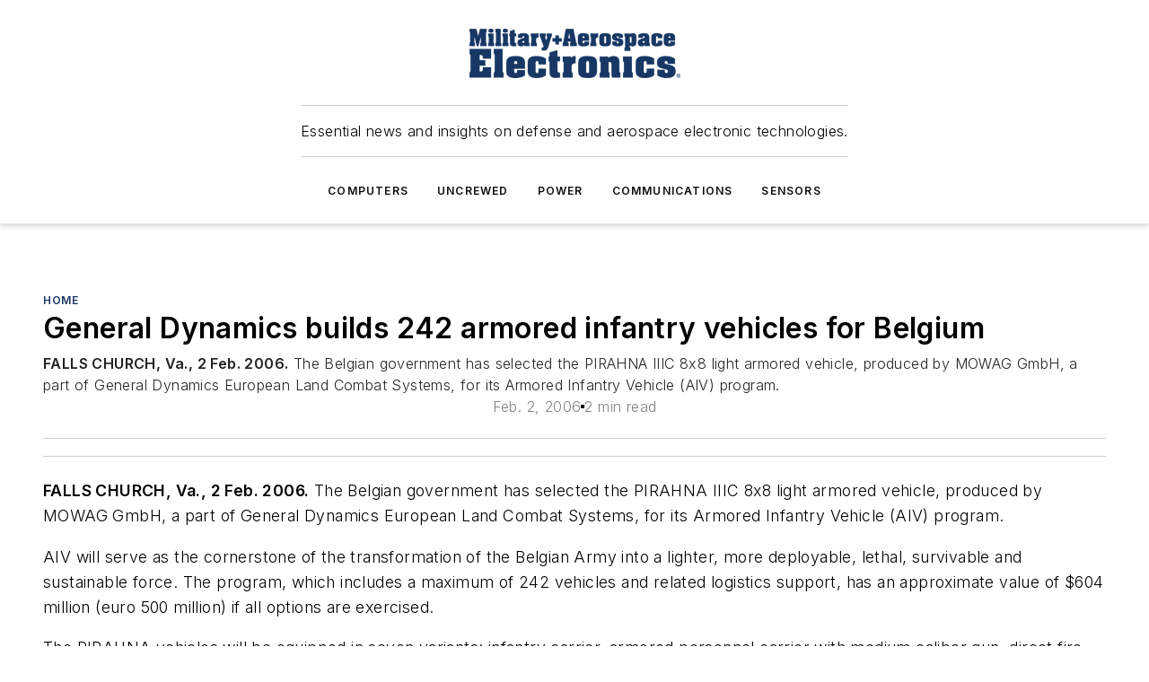

--- FILE ---
content_type: text/html;charset=utf-8
request_url: https://www.militaryaerospace.com/home/article/16723179/general-dynamics-builds-242-armored-infantry-vehicles-for-belgium
body_size: 47273
content:
<!DOCTYPE html><html  lang="en"><head><meta charset="utf-8"><meta name="viewport" content="width=device-width, initial-scale=1, shrink-to-fit=no"><script type="text/javascript" src="/ruxitagentjs_ICA7NVfqrux_10327251022105625.js" data-dtconfig="rid=RID_-1221425411|rpid=-49036838|domain=militaryaerospace.com|reportUrl=/rb_bf25051xng|app=ea7c4b59f27d43eb|cuc=ll64881i|owasp=1|mel=100000|expw=1|featureHash=ICA7NVfqrux|dpvc=1|lastModification=1765214479370|tp=500,50,0|rdnt=1|uxrgce=1|srbbv=2|agentUri=/ruxitagentjs_ICA7NVfqrux_10327251022105625.js"></script><script type="importmap">{"imports":{"#entry":"/_nuxt/CxR92tmI.js"}}</script><title>General Dynamics builds 242 armored infantry vehicles for Belgium | Military Aerospace</title><link href="https://fonts.gstatic.com" rel="preconnect"><link href="https://cdn.cookielaw.org" rel="preconnect"><link href="https://aerilon.graphql.aspire-ebm.com" rel="preconnect"><style type="text/css">
            :root {
              --spacing-unit: 6px;
--spacing: 48px;
--color-line: #CDCDCD;
--color-primary-main: #1A3763;
--color-primary-container: #234a86;
--color-on-primary-container: #0e1e36;
--color-secondary-main: #1B447D;
--color-secondary-container: #f7faff;
--color-on-secondary-container: #07111f;
--color-black: #0d0d0d;
--color-white: #ffffff;
--color-grey: #b2c3ce;
--color-light-grey: #e0e0e0;
--primary-font-family: Inter;
--site-max-width: 1300px;
            }
          </style><style>@media (max-width:760px){.mobile-hidden{display:none!important}}.admin-layout a{color:#3867a6}.admin-layout .vs__dropdown-toggle{background:#fff;border:1px solid #9da4b0}.ebm-layout{overflow-anchor:none;width:100%}</style><style>@media (max-width:760px){.mobile-hidden[data-v-45fa8452]{display:none!important}}.admin-layout a[data-v-45fa8452]{color:#3867a6}.admin-layout .vs__dropdown-toggle[data-v-45fa8452]{background:#fff;border:1px solid #9da4b0}.ebm-page[data-v-45fa8452]{display:flex;flex-direction:column;font-family:Arial}.ebm-page .hasToolbar[data-v-45fa8452]{max-width:calc(100% - 49px)}.ebm-page__layout[data-v-45fa8452]{z-index:2}.ebm-page__layout[data-v-45fa8452],.ebm-page__page[data-v-45fa8452]{flex:1;pointer-events:none;position:relative}.ebm-page__page[data-v-45fa8452]{display:flex;flex-direction:column;z-index:1}.ebm-page__main[data-v-45fa8452]{flex:1;margin:auto;width:100%}.ebm-page__content[data-v-45fa8452]{padding:0;pointer-events:all}@media (min-width:600px){.ebm-page__content[data-v-45fa8452]{padding:"0 10px"}}.ebm-page__reskin-background[data-v-45fa8452]{background-position:top;background-repeat:no-repeat;background-size:cover;height:100%;left:0;overflow:hidden;position:fixed;top:0;width:100%;z-index:0}.ebm-page__reskin-ad[data-v-45fa8452]{padding:1.5rem 0;position:relative;text-align:center;z-index:1}.ebm-page__siteskin-ad[data-v-45fa8452]{margin-top:24px;pointer-events:all;position:fixed;transition:all 125ms;z-index:100}.ebm-page__siteskin-ad__left[data-v-45fa8452]{right:50%}@media (max-width:1636px){.ebm-page__siteskin-ad__left[data-v-45fa8452]{display:none}}.ebm-page__siteskin-ad__right[data-v-45fa8452]{left:50%}@media (max-width:1636px){.ebm-page__siteskin-ad__right[data-v-45fa8452]{display:none}}.ebm-page .ebm-page__primary[data-v-45fa8452]{margin-top:0}.ebm-page .page-content-wrapper[data-v-45fa8452]{margin:auto;width:100%}.ebm-page .load-more[data-v-45fa8452]{padding:10px 0;pointer-events:all;text-align:center;width:100%}.ebm-page .load-more[data-v-45fa8452]>*{margin:auto;padding:0 5px}.ebm-page .load-more .label[data-v-45fa8452]{display:flex;flex-direction:row}.ebm-page .load-more .label[data-v-45fa8452]>*{margin:0 5px}.ebm-page .footer[data-v-45fa8452]{position:relative}.ebm-page .ebm-page__primary[data-v-45fa8452]{margin-top:calc(var(--spacing)/2)}.ebm-page .ebm-page__content[data-v-45fa8452]{display:flex;flex-direction:column;gap:var(--spacing);margin:0!important}.ebm-page .ebm-page__content[data-v-45fa8452]>*{position:relative}.ebm-page .ebm-page__content[data-v-45fa8452]>:after{background-color:var(--color-line);bottom:auto;bottom:calc(var(--spacing)*-.5*1);content:"";height:1px;left:0;position:absolute;right:0}.ebm-page .ebm-page__content[data-v-45fa8452]>:last-child:after{display:none}.ebm-page .page-content-wrapper[data-v-45fa8452]{display:flex;flex-direction:column;gap:var(--spacing);max-width:var(--site-max-width);padding:0 calc(var(--spacing)/2)}@media (min-width:800px){.ebm-page .page-content-wrapper[data-v-45fa8452]{padding:0 var(--spacing)}}.ebm-page .page-content-wrapper[data-v-45fa8452]>*{position:relative}.ebm-page .page-content-wrapper[data-v-45fa8452]>:after{background-color:var(--color-line);bottom:auto;bottom:calc(var(--spacing)*-.5*1);content:"";height:1px;left:0;position:absolute;right:0}.ebm-page .page-content-wrapper[data-v-45fa8452]>:last-child:after{display:none}.ebm-page .load-more[data-v-45fa8452]{padding:0}.ebm-page .secondary-pages .page-content-wrapper[data-v-45fa8452],.ebm-page.full-width .page-content-wrapper[data-v-45fa8452]{max-width:100%!important;padding:0!important}.ebm-page .secondary-pages .ebm-page__primary[data-v-45fa8452],.ebm-page.full-width .ebm-page__primary[data-v-45fa8452]{margin-top:0!important}@media print{.ebm-page__page[data-v-45fa8452]{display:block}}</style><style>@media (max-width:760px){.mobile-hidden[data-v-06639cce]{display:none!important}}.admin-layout a[data-v-06639cce]{color:#3867a6}.admin-layout .vs__dropdown-toggle[data-v-06639cce]{background:#fff;border:1px solid #9da4b0}#header-leaderboard-ad[data-v-06639cce]{align-items:center;display:flex;justify-content:center;padding:1rem}</style><style>html{scroll-padding-top:calc(var(--header-height) + 16px)}</style><style>@media (max-width:760px){.mobile-hidden[data-v-b96d99b2]{display:none!important}}.admin-layout a[data-v-b96d99b2]{color:#3867a6}.admin-layout .vs__dropdown-toggle[data-v-b96d99b2]{background:#fff;border:1px solid #9da4b0}header[data-v-b96d99b2]{bottom:0;margin:auto;position:sticky;top:0;transition:top .5s cubic-bezier(.645,.045,.355,1);z-index:50}header .reskin-ad[data-v-b96d99b2]{padding:1.5rem 0;text-align:center}.navbar[data-v-b96d99b2]{background-color:#fff;box-shadow:0 3px 6px #00000029;left:0;opacity:1;padding-bottom:2rem;padding-top:2rem;right:0}.navbar .content[data-v-b96d99b2]{margin:auto;max-width:var(--site-max-width);padding:0 calc(var(--spacing)/2)}@media (min-width:800px){.navbar .content[data-v-b96d99b2]{padding:0 var(--spacing)}}.top-navbar[data-v-b96d99b2]{align-items:center;display:flex;justify-content:space-between}@media (max-width:900px){.logo[data-v-b96d99b2]{flex-grow:1}.logo img[data-v-b96d99b2]{max-width:180px}}@media (max-width:450px){.logo img[data-v-b96d99b2]{max-width:140px}}@media (max-width:370px){.logo img[data-v-b96d99b2]{max-width:120px}}@media (max-width:350px){.logo img[data-v-b96d99b2]{max-width:100px}}.bottom-navbar[data-v-b96d99b2]{max-height:100px;overflow:visible;transition:all .15s cubic-bezier(.86,0,.07,1)}.bottom-navbar.hidden[data-v-b96d99b2]{max-height:0;overflow:hidden;transform:scale(0)}.actions[data-v-b96d99b2]{align-items:center;-moz-column-gap:.5rem;column-gap:.5rem;display:flex;flex-basis:0;flex-grow:1}@media (max-width:900px){.actions[data-v-b96d99b2]{flex-basis:auto;flex-grow:0}}.actions.left[data-v-b96d99b2]{justify-content:left}.actions.right[data-v-b96d99b2]{-moz-column-gap:0;column-gap:0;justify-content:right}.actions .login-container[data-v-b96d99b2]{display:flex;gap:16px}@media (max-width:900px){.actions .login-container[data-v-b96d99b2]{gap:8px}}@media (max-width:450px){.actions .login-container[data-v-b96d99b2]{gap:4px}}@media (max-width:900px){.search-icon[data-v-b96d99b2]{display:none}}.cta[data-v-b96d99b2]{border-bottom:1px solid var(--color-line);border-top:1px solid var(--color-line);margin:1.5rem auto auto;width:-moz-fit-content;width:fit-content}@media (max-width:900px){.cta[data-v-b96d99b2]{display:none}}.sub-menu[data-v-b96d99b2]{align-items:center;display:flex;justify-content:center;list-style:none;margin-top:1.5rem;padding:0;white-space:nowrap}@media (max-width:1000px){.sub-menu[data-v-b96d99b2]{display:none}}.sub-menu-item[data-v-b96d99b2]{margin-left:1rem;margin-right:1rem}.menu-item[data-v-b96d99b2],.sub-menu-link[data-v-b96d99b2]{color:var(--color-black);font-size:.75rem;font-weight:600;letter-spacing:.1em;text-transform:uppercase}.popover-menu[data-v-b96d99b2]{align-items:flex-start;background-color:#fff;box-shadow:0 3px 6px #00000029;display:flex;flex-direction:column;justify-content:left;padding:1.5rem;text-align:left;width:200px}.popover-menu .menu-item[data-v-b96d99b2]{align-items:center;display:flex;margin-bottom:1rem}.popover-menu .menu-item .icon[data-v-b96d99b2]{margin-right:1rem}</style><style>@media (max-width:760px){.mobile-hidden{display:none!important}}.admin-layout a{color:#3867a6}.admin-layout .vs__dropdown-toggle{background:#fff;border:1px solid #9da4b0}.ebm-icon{cursor:pointer}.ebm-icon .tooltip-wrapper{display:block}.ebm-icon.disabled{cursor:not-allowed}.ebm-icon.arrowUp{margin-top:3px}.ebm-icon.arrowDown{margin-top:-5px;transform:rotate(180deg)}.ebm-icon.loading{animation-duration:2s;animation-iteration-count:infinite;animation-name:spin;animation-timing-function:linear}.ebm-icon.label{align-items:center;display:flex;flex-direction:column;font-size:.8em;justify-content:center;padding:0 5px}@keyframes spin{0%{transform:rotate(0)}to{transform:rotate(1turn)}}.ebm-icon .icon,.ebm-icon svg{display:block}</style><style>@media (max-width:760px){.mobile-hidden{display:none!important}}.admin-layout a{color:#3867a6}.admin-layout .vs__dropdown-toggle{background:#fff;border:1px solid #9da4b0}.ebm-mega-menu{background-color:var(--color-black);color:#fff;container-type:inline-size;display:none;height:100%;left:0;opacity:0;overflow:auto;position:fixed;text-align:center;top:0;transition-behavior:allow-discrete;transition-duration:.3s;transition-property:overlay display opacity;width:100%}.ebm-mega-menu.cms-user-logged-in{left:49px;width:calc(100% - 49px)}.ebm-mega-menu.open{display:block;opacity:1}@starting-style{.ebm-mega-menu.open{opacity:0}}@container (max-width: 750px){.ebm-mega-menu .mega-menu-header{display:flex}}.ebm-mega-menu .mega-menu-header .icon{margin-left:30px;margin-top:40px;width:24px}.ebm-mega-menu .mega-menu-header .logo{height:35px;max-width:100%}@container (min-width: 750px){.ebm-mega-menu .mega-menu-header .logo{height:50px;margin-bottom:30px}}@container (max-width: 750px){.ebm-mega-menu .mega-menu-header .logo{margin-top:20px}.ebm-mega-menu .mega-menu-header .logo img{height:auto;margin-left:5px;max-width:140px}}.ebm-mega-menu .mega-menu-container{margin:auto}@container (min-width: 750px){.ebm-mega-menu .mega-menu-container{max-width:850px;width:100%}}.ebm-mega-menu .mega-menu-container .search-field{padding-bottom:50px}@container (max-width: 900px){.ebm-mega-menu .mega-menu-container .search-field{margin-left:calc(var(--spacing)/2);margin-right:calc(var(--spacing)/2)}}.ebm-mega-menu .mega-menu-container .nav-links{display:grid;gap:calc(var(--spacing)/2);grid-template-columns:1fr;position:relative}.ebm-mega-menu .mega-menu-container .nav-links:after{background-color:var(--color-line);bottom:auto;bottom:calc(var(--spacing)*-.5*1);content:"";height:1px;left:0;position:absolute;right:0}.ebm-mega-menu .mega-menu-container .nav-links:last-child:after{display:none}@container (max-width: 900px){.ebm-mega-menu .mega-menu-container .nav-links{margin-left:calc(var(--spacing)/2);margin-right:calc(var(--spacing)/2)}}@container (min-width: 750px){.ebm-mega-menu .mega-menu-container .nav-links{gap:calc(var(--spacing)*2);grid-template-columns:1fr 1fr 1fr;padding-bottom:var(--spacing)}}.ebm-mega-menu .mega-menu-container .nav-links .section{display:flex;flex-direction:column;font-weight:400;list-style:none;text-align:center}@container (max-width: 750px){.ebm-mega-menu .mega-menu-container .nav-links .section{gap:5px;padding-top:30px;position:relative}.ebm-mega-menu .mega-menu-container .nav-links .section:after{background-color:var(--color-line);bottom:auto;bottom:calc(var(--spacing)*-.5*1);content:"";height:1px;left:0;position:absolute;right:0}.ebm-mega-menu .mega-menu-container .nav-links .section:last-child:after{display:none}.ebm-mega-menu .mega-menu-container .nav-links .section:first-child{padding-top:15px}}@container (min-width: 750px){.ebm-mega-menu .mega-menu-container .nav-links .section{border-bottom:none;font-size:1.25rem;gap:16px;position:relative;text-align:left}.ebm-mega-menu .mega-menu-container .nav-links .section:after{background-color:var(--color-line);bottom:0;content:"";height:100%;left:auto;position:absolute;right:calc(var(--spacing)*-.5*2);top:0;width:1px}.ebm-mega-menu .mega-menu-container .nav-links .section:last-child:after{display:none}}.ebm-mega-menu .mega-menu-container .nav-links .section a{color:#fff}.ebm-mega-menu .mega-menu-container .nav-links .section .title{font-size:.75rem;font-weight:400;text-transform:uppercase}.ebm-mega-menu .mega-menu-container .affiliate-links{display:flex;justify-content:center;margin-top:var(--spacing);padding:calc(var(--spacing)*.5);position:relative}.ebm-mega-menu .mega-menu-container .affiliate-links:after{background-color:var(--color-line);bottom:auto;bottom:calc(var(--spacing)*-.5*1);content:"";height:1px;left:0;position:absolute;right:0}.ebm-mega-menu .mega-menu-container .affiliate-links:last-child:after{display:none}.ebm-mega-menu .mega-menu-container .affiliate-links .ebm-affiliated-brands-direction{flex-direction:column;gap:calc(var(--spacing)*.5)}.ebm-mega-menu .mega-menu-container .social-links{align-items:center;display:flex;flex-direction:column;font-size:.75rem;justify-content:center;margin-top:var(--spacing);padding:calc(var(--spacing)*.5);text-transform:uppercase}.ebm-mega-menu .mega-menu-container .social-links .socials{gap:16px;margin:16px 16px 24px}</style><style>@media (max-width:760px){.mobile-hidden{display:none!important}}.admin-layout a{color:#3867a6}.admin-layout .vs__dropdown-toggle{background:#fff;border:1px solid #9da4b0}.ebm-search-field{container-type:inline-size;position:relative}.ebm-search-field .input{padding:10px 0;position:relative;width:100%}.ebm-search-field .input .icon{bottom:0;height:24px;margin:auto;position:absolute;right:.5rem;top:0}.ebm-search-field .input .clear-icon{bottom:0;height:24px;margin:auto;position:absolute;right:2.5rem;top:0}.ebm-search-field .input input{background-color:var(--c4e26338);border:1px solid var(--7798abdd);border-radius:5px;color:var(--0c12ecfc);font-size:1em;padding:1rem 8px 1rem 20px;width:100%}.ebm-search-field .sponsor-container{align-items:center;display:flex;font-size:.5rem;gap:5px;height:24px;margin:auto;position:absolute;right:10%;top:20%}@container (max-width: 750px){.ebm-search-field .sponsor-container{justify-content:flex-end;padding:10px 15px 0 0;position:static}}.ebm-search-field input[type=search]::-webkit-search-cancel-button,.ebm-search-field input[type=search]::-webkit-search-decoration{-webkit-appearance:none;appearance:none}</style><style>@media (max-width:760px){.mobile-hidden[data-v-3823c912]{display:none!important}}.admin-layout a[data-v-3823c912]{color:#3867a6}.admin-layout .vs__dropdown-toggle[data-v-3823c912]{background:#fff;border:1px solid #9da4b0}.ebm-affiliated-brands[data-v-3823c912]{display:flex;flex-direction:row;font-size:.75rem}.ebm-affiliated-brands__label[data-v-3823c912]{display:block;padding:0 calc(var(--spacing)/2)}.ebm-affiliated-brands__links[data-v-3823c912]{display:flex;flex-direction:row;flex-wrap:wrap;justify-content:center}.ebm-affiliated-brands__links>div[data-v-3823c912]{padding:0 calc(var(--spacing)/4)}.ebm-affiliated-brands__links>div a[data-v-3823c912]{color:var(--link-color);font-weight:600}</style><style>@media (max-width:760px){.mobile-hidden[data-v-8e92f456]{display:none!important}}.admin-layout a[data-v-8e92f456]{color:#3867a6}.admin-layout .vs__dropdown-toggle[data-v-8e92f456]{background:#fff;border:1px solid #9da4b0}.ebm-socials[data-v-8e92f456]{display:flex;flex-wrap:wrap}.ebm-socials__icon[data-v-8e92f456]{cursor:pointer;margin-right:7px;text-decoration:none}.ebm-socials .text[data-v-8e92f456]{height:0;overflow:hidden;text-indent:-9999px}</style><style>@media (max-width:760px){.mobile-hidden{display:none!important}}.admin-layout a{color:#3867a6}.admin-layout .vs__dropdown-toggle{background:#fff;border:1px solid #9da4b0}.ebm-ad-target__outer{display:flex;height:auto;justify-content:center;max-width:100%;width:100%}.ebm-ad-target__inner{align-items:center;display:flex}.ebm-ad-target img{max-width:100%}.ebm-ad-target iframe{box-shadow:0 .125rem .25rem #00000013}</style><style>@media (max-width:760px){.mobile-hidden[data-v-4c12f864]{display:none!important}}.admin-layout a[data-v-4c12f864]{color:#3867a6}.admin-layout .vs__dropdown-toggle[data-v-4c12f864]{background:#fff;border:1px solid #9da4b0}#sticky-bottom-ad[data-v-4c12f864]{align-items:center;background:#000000bf;display:flex;justify-content:center;left:0;padding:8px;position:fixed;right:0;z-index:999}#sticky-bottom-ad .close-button[data-v-4c12f864]{background:none;border:0;color:#fff;cursor:pointer;font-weight:900;margin:8px;position:absolute;right:0;top:0}.slide-up-enter[data-v-4c12f864],.slide-up-leave-to[data-v-4c12f864]{opacity:0;transform:translateY(200px)}.slide-up-enter-active[data-v-4c12f864]{transition:all .25s ease-out}.slide-up-leave-active[data-v-4c12f864]{transition:all .25s ease-in}</style><style>@media (max-width:760px){.mobile-hidden[data-v-0622f0e1]{display:none!important}}.admin-layout a[data-v-0622f0e1]{color:#3867a6}.admin-layout .vs__dropdown-toggle[data-v-0622f0e1]{background:#fff;border:1px solid #9da4b0}.grid[data-v-0622f0e1]{container-type:inline-size;margin:auto}.grid .grid-row[data-v-0622f0e1]{position:relative}.grid .grid-row[data-v-0622f0e1]:after{background-color:var(--color-line);bottom:auto;bottom:calc(var(--spacing)*-.5*1);content:"";height:1px;left:0;position:absolute;right:0}.grid .grid-row.hide-bottom-border[data-v-0622f0e1]:after,.grid .grid-row[data-v-0622f0e1]:last-child:after{display:none}@container (width >= 750px){.grid .grid-row.mobile-only[data-v-0622f0e1]{display:none}}@container (width < 750px){.grid .grid-row.exclude-mobile[data-v-0622f0e1]{display:none}}</style><style>@media (max-width:760px){.mobile-hidden[data-v-840eddae]{display:none!important}}.admin-layout a[data-v-840eddae]{color:#3867a6}.admin-layout .vs__dropdown-toggle[data-v-840eddae]{background:#fff;border:1px solid #9da4b0}.web-row[data-v-840eddae]{container-type:inline-size}.web-row .row[data-v-840eddae]{--col-size:calc(50% - var(--spacing)*1/2);display:grid;padding-bottom:0ver;padding-top:0;width:100%}@media (min-width:750px){.web-row .row[data-v-840eddae]{padding-left:0;padding-right:0}}@media (min-width:500px){.web-row .row.restricted[data-v-840eddae]{margin:auto;max-width:66%}}.web-row .row .column-wrapper[data-v-840eddae]{display:flex;order:0;width:100%}.web-row .row.largest_first.layout1_2 .column-wrapper[data-v-840eddae]:nth-child(2),.web-row .row.largest_first.layout1_2_1 .column-wrapper[data-v-840eddae]:nth-child(2),.web-row .row.largest_first.layout1_3 .column-wrapper[data-v-840eddae]:nth-child(2){order:-1}@container (min-width: 750px){.web-row .row.layout1_1[data-v-840eddae]{display:grid;grid-template-columns:minmax(0,1fr) minmax(0,1fr)}.web-row .row.layout1_1 .column-wrapper[data-v-840eddae]{position:relative}.web-row .row.layout1_1 .column-wrapper[data-v-840eddae]:after{background-color:var(--color-line);bottom:0;content:"";height:100%;left:auto;position:absolute;right:calc(var(--spacing)*-.5*1);top:0;width:1px}.web-row .row.layout1_1 .column-wrapper[data-v-840eddae]:last-child:after{display:none}.web-row .row.layout1_2[data-v-840eddae]{display:grid;grid-template-columns:minmax(0,var(--col-size)) minmax(0,var(--col-size))}.web-row .row.layout1_2 .column-wrapper[data-v-840eddae]{position:relative}.web-row .row.layout1_2 .column-wrapper[data-v-840eddae]:after{background-color:var(--color-line);bottom:0;content:"";height:100%;left:auto;position:absolute;right:calc(var(--spacing)*-.5*1);top:0;width:1px}.web-row .row.layout1_2 .column-wrapper[data-v-840eddae]:last-child:after{display:none}.web-row .row.layout1_2 .column-wrapper[data-v-840eddae]:nth-child(2){order:0!important}}@container (min-width: 1050px){.web-row .row.layout1_2[data-v-840eddae]{--col-size:calc(33.33333% - var(--spacing)*2/3);grid-template-columns:var(--col-size) calc(var(--col-size)*2 + var(--spacing))}}@container (min-width: 750px){.web-row .row.layout2_1[data-v-840eddae]{display:grid;grid-template-columns:minmax(0,var(--col-size)) minmax(0,var(--col-size))}.web-row .row.layout2_1 .column-wrapper[data-v-840eddae]{position:relative}.web-row .row.layout2_1 .column-wrapper[data-v-840eddae]:after{background-color:var(--color-line);bottom:0;content:"";height:100%;left:auto;position:absolute;right:calc(var(--spacing)*-.5*1);top:0;width:1px}.web-row .row.layout2_1 .column-wrapper[data-v-840eddae]:last-child:after{display:none}}@container (min-width: 1050px){.web-row .row.layout2_1[data-v-840eddae]{--col-size:calc(33.33333% - var(--spacing)*2/3);grid-template-columns:calc(var(--col-size)*2 + var(--spacing)) var(--col-size)}}@container (min-width: 1100px){.web-row .row.layout1_1_1[data-v-840eddae]{--col-size:calc(33.33333% - var(--spacing)*2/3);display:grid;grid-template-columns:minmax(0,var(--col-size)) minmax(0,var(--col-size)) minmax(0,var(--col-size))}.web-row .row.layout1_1_1 .column-wrapper[data-v-840eddae]{position:relative}.web-row .row.layout1_1_1 .column-wrapper[data-v-840eddae]:after{background-color:var(--color-line);bottom:0;content:"";height:100%;left:auto;position:absolute;right:calc(var(--spacing)*-.5*1);top:0;width:1px}.web-row .row.layout1_1_1 .column-wrapper[data-v-840eddae]:last-child:after{display:none}}</style><style>@media (max-width:760px){.mobile-hidden{display:none!important}}.admin-layout a{color:#3867a6}.admin-layout .vs__dropdown-toggle{background:#fff;border:1px solid #9da4b0}.web-grid-title{align-items:center;container-type:inline-size;font-family:var(--primary-font-family);margin-bottom:calc(var(--spacing)/2);max-width:100%;width:100%}.web-grid-title .title{display:flex;flex:1 0 auto;font-size:1.9rem;font-weight:600;gap:var(--spacing-unit);letter-spacing:-.01em;line-height:40px;max-width:100%;overflow:hidden;text-overflow:ellipsis}.web-grid-title .title .grid-title-image-icon{height:23px;margin-top:8px}.web-grid-title.has-link .title{max-width:calc(100% - 100px)}.web-grid-title .divider{background-color:var(--color-line);height:1px;width:100%}.web-grid-title .view-more{color:var(--color-primary-main);cursor:primary;flex:0 1 auto;font-size:.75rem;font-weight:600;letter-spacing:.05em;line-height:18px;text-transform:uppercase;white-space:nowrap}@container (max-width: 500px){.web-grid-title .view-more{display:none}}.web-grid-title.primary{display:flex;gap:5px}.web-grid-title.primary .topbar,.web-grid-title.secondary .divider,.web-grid-title.secondary .view-more{display:none}.web-grid-title.secondary .topbar{background-color:var(--color-primary-main);height:8px;margin-bottom:calc(var(--spacing)/3);width:80px}</style><style>@media (max-width:760px){.mobile-hidden[data-v-2e2a3563]{display:none!important}}.admin-layout a[data-v-2e2a3563]{color:#3867a6}.admin-layout .vs__dropdown-toggle[data-v-2e2a3563]{background:#fff;border:1px solid #9da4b0}.column[data-v-2e2a3563]{align-items:stretch;display:flex;flex-wrap:wrap;height:100%;position:relative}.column[data-v-2e2a3563],.column .standard-blocks[data-v-2e2a3563],.column .sticky-blocks[data-v-2e2a3563]{width:100%}.column.block-align-center[data-v-2e2a3563]{align-items:center;justify-content:center}.column.block-align-top[data-v-2e2a3563]{align-items:top;flex-direction:column}.column.block-align-sticky[data-v-2e2a3563]{align-items:start;display:block;justify-content:center}.column.block-align-equalize[data-v-2e2a3563]{align-items:stretch}.column .sticky-blocks.has-standard[data-v-2e2a3563]{margin-top:var(--spacing)}.column .block-wrapper[data-v-2e2a3563]{max-width:100%;position:relative}.column .block-wrapper[data-v-2e2a3563]:after{background-color:var(--color-line);bottom:auto;bottom:calc(var(--spacing)*-.5*1);content:"";height:1px;left:0;position:absolute;right:0}.column .block-wrapper.hide-bottom-border[data-v-2e2a3563]:after,.column .block-wrapper[data-v-2e2a3563]:last-child:after,.column .standard-blocks:not(.has-sticky) .block-wrapper[data-v-2e2a3563]:last-child:after,.column .sticky-blocks .block-wrapper[data-v-2e2a3563]:last-child:after{display:none}@media print{.column[data-v-2e2a3563]{height:auto}}</style><style>@media (max-width:760px){.mobile-hidden[data-v-a4efc542]{display:none!important}}.admin-layout a[data-v-a4efc542]{color:#3867a6}.admin-layout .vs__dropdown-toggle[data-v-a4efc542]{background:#fff;border:1px solid #9da4b0}.block[data-v-a4efc542]{display:flex;flex-direction:column;overflow:visible;width:100%}.block .block-title[data-v-a4efc542]{margin-bottom:calc(var(--spacing)/2)}.block .above-cta[data-v-a4efc542]{height:100%}.block .title[data-v-a4efc542]{font-size:1rem;line-height:1rem;text-transform:uppercase}.block .title a[data-v-a4efc542]{color:inherit;text-decoration:none}.block .title a[data-v-a4efc542]:hover{text-decoration:underline}.block .title template[data-v-a4efc542]{display:inline-block}.block .content[data-v-a4efc542]{display:flex;width:100%}.block .cta[data-v-a4efc542]{align-items:center;display:flex;flex-direction:column;font-size:1rem;gap:calc(var(--spacing)/2);justify-content:space-between}@container (width > 500px){.block .cta[data-v-a4efc542]{flex-direction:row}}</style><style>@media (max-width:760px){.mobile-hidden[data-v-3dec0756]{display:none!important}}.admin-layout a[data-v-3dec0756]{color:#3867a6}.admin-layout .vs__dropdown-toggle[data-v-3dec0756]{background:#fff;border:1px solid #9da4b0}.ebm-button-wrapper[data-v-3dec0756]{display:inline-block}.ebm-button-wrapper .ebm-button[data-v-3dec0756]{border:1px solid;border-radius:.1rem;cursor:pointer;display:block;font-weight:600;outline:none;text-transform:uppercase;width:100%}.ebm-button-wrapper .ebm-button .content[data-v-3dec0756]{align-items:center;display:flex;gap:var(--spacing-unit);justify-content:center}.ebm-button-wrapper .ebm-button .content.icon-right[data-v-3dec0756]{flex-direction:row-reverse}.ebm-button-wrapper .ebm-button[data-v-3dec0756]:focus,.ebm-button-wrapper .ebm-button[data-v-3dec0756]:hover{box-shadow:0 0 .1rem #3e5d8580;filter:contrast(125%)}.ebm-button-wrapper .ebm-button[data-v-3dec0756]:active{box-shadow:0 0 .3rem #1c417280}.ebm-button-wrapper .ebm-button[data-v-3dec0756]:active:after{height:200px;width:200px}.ebm-button-wrapper .ebm-button--small[data-v-3dec0756]{font-size:.75rem;padding:.2rem .4rem}.ebm-button-wrapper .ebm-button--medium[data-v-3dec0756]{font-size:.75rem;padding:.3rem .6rem}.ebm-button-wrapper .ebm-button--large[data-v-3dec0756]{font-size:.75rem;line-height:1.25rem;padding:.5rem 1rem}@media (max-width:450px){.ebm-button-wrapper .ebm-button--large[data-v-3dec0756]{padding:.5rem}}.ebm-button-wrapper .ebm-button--fullWidth[data-v-3dec0756]{font-size:1.15rem;margin:0 auto;padding:.5rem 1rem;width:100%}.ebm-button-wrapper.primary .ebm-button[data-v-3dec0756],.ebm-button-wrapper.solid .ebm-button[data-v-3dec0756]{background-color:var(--button-accent-color);border-color:var(--button-accent-color);color:var(--button-text-color)}.ebm-button-wrapper.primary .ebm-button[data-v-3dec0756]:hover,.ebm-button-wrapper.solid .ebm-button[data-v-3dec0756]:hover{text-decoration:underline}.ebm-button-wrapper.hollow .ebm-button[data-v-3dec0756]{background-color:transparent;background-color:#fff;border:1px solid var(--button-accent-color);color:var(--button-accent-color)}.ebm-button-wrapper.hollow .ebm-button[data-v-3dec0756]:hover{text-decoration:underline}.ebm-button-wrapper.borderless .ebm-button[data-v-3dec0756]{background-color:transparent;border-color:transparent;color:var(--button-accent-color)}.ebm-button-wrapper.borderless .ebm-button[data-v-3dec0756]:hover{background-color:var(--button-accent-color);color:#fff;text-decoration:underline}.ebm-button-wrapper .ebm-button[data-v-3dec0756]{transition:all .15s ease-in-out}</style><style>@media (max-width:760px){.mobile-hidden{display:none!important}}.admin-layout a{color:#3867a6}.admin-layout .vs__dropdown-toggle{background:#fff;border:1px solid #9da4b0}.web-footer-new{display:flex;font-size:1rem;font-weight:400;justify-content:center;padding-bottom:calc(var(--spacing)/2);pointer-events:all;width:100%}.web-footer-new a{color:var(--link-color)}.web-footer-new .container{display:flex;justify-content:center;width:100%}.web-footer-new .container .container-wrapper{display:flex;flex-direction:column;gap:var(--spacing);width:100%}@media (min-width:800px){.web-footer-new .container{flex-direction:row}}.web-footer-new .container .row{position:relative;width:100%}.web-footer-new .container .row:after{background-color:var(--color-line);bottom:auto;bottom:calc(var(--spacing)*-.5*1);content:"";height:1px;left:0;position:absolute;right:0}.web-footer-new .container .row:last-child:after{display:none}.web-footer-new .container .row.full-width{justify-items:center}.web-footer-new .container .column-wrapper{display:grid;gap:var(--spacing);grid-template-columns:1fr}.web-footer-new .container .column-wrapper.full-width{max-width:var(--site-max-width)!important;padding:0 calc(var(--spacing)*1.5);width:100%}.web-footer-new .container .column-wrapper .col{align-items:center;display:flex;flex-direction:column;gap:calc(var(--spacing)/4);justify-content:center;margin:0 auto;max-width:80%;position:relative;text-align:center}.web-footer-new .container .column-wrapper .col:after{background-color:var(--color-line);bottom:auto;bottom:calc(var(--spacing)*-.5*1);content:"";height:1px;left:0;position:absolute;right:0}.web-footer-new .container .column-wrapper .col:last-child:after{display:none}.web-footer-new .container .column-wrapper .col.valign-middle{align-self:center}@media (min-width:800px){.web-footer-new .container .column-wrapper{align-items:start;gap:var(--spacing)}.web-footer-new .container .column-wrapper.cols1_1_1{grid-template-columns:1fr 1fr 1fr}.web-footer-new .container .column-wrapper.cols1_1{grid-template-columns:1fr 1fr}.web-footer-new .container .column-wrapper .col{align-items:start;max-width:100%;position:relative;text-align:left}.web-footer-new .container .column-wrapper .col:after{background-color:var(--color-line);bottom:0;content:"";height:100%;left:auto;position:absolute;right:calc(var(--spacing)*-.5*1);top:0;width:1px}.web-footer-new .container .column-wrapper .col:last-child:after{display:none}}.web-footer-new .corporatelogo{align-self:center;filter:brightness(0);height:auto;margin-right:var(--spacing-unit);width:100px}.web-footer-new .menu-copyright{align-items:center;display:flex;flex-direction:column;gap:calc(var(--spacing)/2)}.web-footer-new .menu-copyright.full-width{max-width:var(--site-max-width);padding:0 calc(var(--spacing)*1.5);width:100%}.web-footer-new .menu-copyright .links{display:flex;font-size:.75rem;gap:calc(var(--spacing)/4);list-style:none;margin:0;padding:0}.web-footer-new .menu-copyright .copyright{display:flex;flex-direction:row;flex-wrap:wrap;font-size:.8em;justify-content:center}@media (min-width:800px){.web-footer-new .menu-copyright{flex-direction:row;justify-content:space-between}}.web-footer-new .blocktitle{color:#000;font-size:1.1rem;font-weight:600;width:100%}.web-footer-new .web-affiliated-brands-direction{flex-direction:column}@media (min-width:800px){.web-footer-new .web-affiliated-brands-direction{flex-direction:row}}</style><style>@media (max-width:760px){.mobile-hidden{display:none!important}}.admin-layout a{color:#3867a6}.admin-layout .vs__dropdown-toggle{background:#fff;border:1px solid #9da4b0}.ebm-web-subscribe-wrapper{display:flex;flex-direction:column;height:100%;overflow:auto}.ebm-web-subscribe-content{height:100%;overflow:auto;padding:calc(var(--spacing)*.5) var(--spacing)}@container (max-width: 750px){.ebm-web-subscribe-content{padding-bottom:100%}}.ebm-web-subscribe-content .web-subscribe-header .web-subscribe-title{align-items:center;display:flex;gap:var(--spacing);justify-content:space-between;line-height:normal}.ebm-web-subscribe-content .web-subscribe-header .web-subscribe-title .close-button{align-items:center;cursor:pointer;display:flex;font-size:.75rem;font-weight:600;text-transform:uppercase}.ebm-web-subscribe-content .web-subscribe-header .web-subscribe-subtext{padding-bottom:var(--spacing)}.ebm-web-subscribe-content .web-subscribe-header .newsletter-items{display:grid;gap:10px;grid-template-columns:1fr 1fr}@container (max-width: 750px){.ebm-web-subscribe-content .web-subscribe-header .newsletter-items{grid-template-columns:1fr}}.ebm-web-subscribe-content .web-subscribe-header .newsletter-items .newsletter-item{border:1px solid var(--color-line);display:flex;flex-direction:row;flex-direction:column;gap:1rem;padding:1rem}.ebm-web-subscribe-content .web-subscribe-header .newsletter-items .newsletter-item .newsletter-title{display:flex;font-size:1.25rem;font-weight:600;justify-content:space-between;letter-spacing:-.01em;line-height:25px}.ebm-web-subscribe-content .web-subscribe-header .newsletter-items .newsletter-item .newsletter-description{font-size:1rem;font-weight:400;letter-spacing:.0125em;line-height:24px}.web-subscribe-footer{background-color:#fff;box-shadow:0 4px 16px #00000040;width:100%}.web-subscribe-footer .subscribe-footer-wrapper{padding:var(--spacing)!important}.web-subscribe-footer .subscribe-footer-wrapper .user-info-container{align-items:center;display:flex;justify-content:space-between;padding-bottom:calc(var(--spacing)*.5)}.web-subscribe-footer .subscribe-footer-wrapper .user-info-container .nl-user-info{align-items:center;display:flex;gap:10px}.web-subscribe-footer .subscribe-footer-wrapper .subscribe-login-container .nl-selected{font-size:1.25rem;font-weight:600;margin-bottom:10px}.web-subscribe-footer .subscribe-footer-wrapper .subscribe-login-container .form-fields-setup{display:flex;gap:calc(var(--spacing)*.125);padding-top:calc(var(--spacing)*.5)}@container (max-width: 1050px){.web-subscribe-footer .subscribe-footer-wrapper .subscribe-login-container .form-fields-setup{display:block}}.web-subscribe-footer .subscribe-footer-wrapper .subscribe-login-container .form-fields-setup .web-form-fields{z-index:100}.web-subscribe-footer .subscribe-footer-wrapper .subscribe-login-container .form-fields-setup .web-form-fields .field-label{font-size:.75rem}.web-subscribe-footer .subscribe-footer-wrapper .subscribe-login-container .form-fields-setup .form{display:flex;gap:calc(var(--spacing)*.125)}@container (max-width: 750px){.web-subscribe-footer .subscribe-footer-wrapper .subscribe-login-container .form-fields-setup .form{flex-direction:column;padding-bottom:calc(var(--spacing)*.5)}}.web-subscribe-footer .subscribe-footer-wrapper .subscribe-login-container .form-fields-setup .form .vs__dropdown-menu{max-height:8rem}@container (max-width: 750px){.web-subscribe-footer .subscribe-footer-wrapper .subscribe-login-container .form-fields-setup .form .vs__dropdown-menu{max-height:4rem}}.web-subscribe-footer .subscribe-footer-wrapper .subscribe-login-container .form-fields-setup .subscribe-button{margin-top:calc(var(--spacing)*.5);width:20%}@container (max-width: 1050px){.web-subscribe-footer .subscribe-footer-wrapper .subscribe-login-container .form-fields-setup .subscribe-button{width:100%}}.web-subscribe-footer .subscribe-footer-wrapper .subscribe-login-container .form-fields-setup .subscribe-button .ebm-button{height:3rem}.web-subscribe-footer .subscribe-footer-wrapper .subscribe-login-container .compliance-field{font-size:.75rem;line-height:18px;z-index:-1}.web-subscribe-footer .subscribe-footer-wrapper a{color:#000;text-decoration:underline}.web-subscribe-footer .subscribe-footer-wrapper .subscribe-consent{font-size:.75rem;letter-spacing:.025em;line-height:18px;padding:5px 0}.web-subscribe-footer .subscribe-footer-wrapper .account-check{padding-top:calc(var(--spacing)*.25)}</style><style>@media (max-width:760px){.mobile-hidden{display:none!important}}.admin-layout a{color:#3867a6}.admin-layout .vs__dropdown-toggle{background:#fff;border:1px solid #9da4b0}.ebm-web-pane{container-type:inline-size;height:100%;pointer-events:all;position:fixed;right:0;top:0;width:100%;z-index:100}.ebm-web-pane.hidden{pointer-events:none}.ebm-web-pane.hidden .web-pane-mask{opacity:0}.ebm-web-pane.hidden .contents{max-width:0}.ebm-web-pane .web-pane-mask{background-color:#000;display:table;height:100%;opacity:.8;padding:16px;transition:all .3s ease;width:100%}.ebm-web-pane .contents{background-color:#fff;bottom:0;max-width:1072px;position:absolute;right:0;top:0;transition:all .3s ease;width:100%}.ebm-web-pane .contents.cms-user-logged-in{width:calc(100% - 49px)}.ebm-web-pane .contents .close-icon{cursor:pointer;display:flex;justify-content:flex-end;margin:10px}</style><style>@media (max-width:760px){.mobile-hidden{display:none!important}}.admin-layout a{color:#3867a6}.admin-layout .vs__dropdown-toggle{background:#fff;border:1px solid #9da4b0}.gam-slot-builder{min-width:300px;width:100%}.gam-slot-builder iframe{max-width:100%;overflow:hidden}</style><style>@media (max-width:760px){.mobile-hidden{display:none!important}}.admin-layout a{color:#3867a6}.admin-layout .vs__dropdown-toggle{background:#fff;border:1px solid #9da4b0}.web-content-title-new{display:flex;flex-direction:column;gap:calc(var(--spacing));width:100%}.web-content-title-new>*{position:relative}.web-content-title-new>:after{background-color:var(--color-line);bottom:auto;bottom:calc(var(--spacing)*-.5*1);content:"";height:1px;left:0;position:absolute;right:0}.web-content-title-new>:last-child:after{display:none}.web-content-title-new .above-line{container-type:inline-size;display:flex;flex-direction:column;gap:calc(var(--spacing)/2)}.web-content-title-new .above-line .section-wrapper{display:flex;gap:calc(var(--spacing)/4)}.web-content-title-new .above-line .section-wrapper.center{margin-left:auto;margin-right:auto}.web-content-title-new .above-line .sponsored-label{color:var(--color-primary-main);font-size:.75rem;font-weight:600;letter-spacing:.05rem;text-transform:uppercase}.web-content-title-new .above-line .section{font-size:.75rem;font-weight:600;letter-spacing:.05em;text-transform:uppercase}.web-content-title-new .above-line .event-info{display:flex;flex-direction:column;font-size:.9rem;gap:calc(var(--spacing)/2)}.web-content-title-new .above-line .event-info .column{display:flex;flex-direction:column;font-size:.9rem;gap:calc(var(--spacing)/4);width:100%}.web-content-title-new .above-line .event-info .column .content{display:flex;gap:calc(var(--spacing)/4)}.web-content-title-new .above-line .event-info .column label{flex:0 0 80px;font-weight:600}.web-content-title-new .above-line .event-info>*{position:relative}.web-content-title-new .above-line .event-info>:after{background-color:var(--color-line);bottom:0;content:"";height:100%;left:auto;position:absolute;right:calc(var(--spacing)*-.5*1);top:0;width:1px}.web-content-title-new .above-line .event-info>:last-child:after{display:none}@container (min-width: 600px){.web-content-title-new .above-line .event-info{align-items:center;flex-direction:row;gap:calc(var(--spacing))}.web-content-title-new .above-line .event-info>*{position:relative}.web-content-title-new .above-line .event-info>:after{background-color:var(--color-line);bottom:0;content:"";height:100%;left:auto;position:absolute;right:calc(var(--spacing)*-.5*1);top:0;width:1px}.web-content-title-new .above-line .event-info>:last-child:after{display:none}.web-content-title-new .above-line .event-info .event-location{display:block}}.web-content-title-new .above-line .title-text{font-size:2rem;line-height:1.2}@container (width > 500px){.web-content-title-new .above-line .title-text{font-size:2.75rem}}.web-content-title-new .above-line .author-row{align-items:center;display:flex;flex-direction:column;gap:calc(var(--spacing)/3);justify-content:center}.web-content-title-new .above-line .author-row .all-authors{display:flex;gap:calc(var(--spacing)/3)}.web-content-title-new .above-line .author-row .date-read-time{align-items:center;display:flex;gap:calc(var(--spacing)/3)}.web-content-title-new .above-line .author-row .dot{align-items:center;grid-area:dot}.web-content-title-new .above-line .author-row .dot:after{background-color:#000;content:"";display:block;height:4px;width:4px}.web-content-title-new .above-line .author-row .dot.first{display:none}.web-content-title-new .above-line .author-row .date{grid-area:date}.web-content-title-new .above-line .author-row .read-time{grid-area:read-time}.web-content-title-new .above-line .author-row .date,.web-content-title-new .above-line .author-row .duration,.web-content-title-new .above-line .author-row .read-time{color:#000;opacity:.5}@container (width > 500px){.web-content-title-new .above-line .author-row{flex-direction:row}.web-content-title-new .above-line .author-row .dot.first{display:block}}@container (width > 700px){.web-content-title-new .above-line .author-row{justify-content:flex-start}}.web-content-title-new .above-line .teaser-text{color:#222;font-size:16px;padding-top:8px}@container (width > 500px){.web-content-title-new .above-line .teaser-text{font-size:17px}}@container (width > 700px){.web-content-title-new .above-line .teaser-text{font-size:18px}}@container (width > 1000px){.web-content-title-new .above-line .teaser-text{font-size:19px}}.web-content-title-new .above-line .podcast-series{align-items:center;color:var(--color-primary-main);display:flex;font-size:.85rem;font-weight:500;gap:6px;text-transform:uppercase}.web-content-title-new .below-line{align-items:center;display:flex;justify-content:space-between;width:100%}.web-content-title-new .below-line .print-favorite{display:flex;gap:calc(var(--spacing)/3);justify-content:flex-end}.web-content-title-new .image-wrapper{flex:1 0 auto;width:100%}.web-content-title-new .comment-count{align-items:center;cursor:pointer;display:flex;padding-left:8px}.web-content-title-new .comment-count .viafoura{align-items:center;background-color:transparent!important;display:flex;font-size:16px;font-weight:inherit;padding-left:4px}.web-content-title-new .event-location p{margin:0}.web-content-title-new .highlights h2{margin-bottom:24px}.web-content-title-new .highlights .text{font-size:18px}.web-content-title-new .highlights .text li{margin-bottom:16px}.web-content-title-new .highlights .text li:last-child{margin-bottom:0}.web-content-title-new .author-contributor,.web-content-title-new .company-link{color:#000;display:flex;flex-wrap:wrap}.web-content-title-new .author-contributor a,.web-content-title-new .company-link a{color:inherit!important;font-size:1rem;text-decoration:underline}.web-content-title-new .author-contributor .author{display:flex}.web-content-title-new.center{text-align:center}.web-content-title-new.center .breadcrumb{display:flex;justify-content:center}.web-content-title-new.center .author-row{justify-content:center}</style><style>@media (max-width:760px){.mobile-hidden[data-v-e69042fe]{display:none!important}}.admin-layout a[data-v-e69042fe]{color:#3867a6}.admin-layout .vs__dropdown-toggle[data-v-e69042fe]{background:#fff;border:1px solid #9da4b0}.ebm-share-list[data-v-e69042fe]{display:flex;gap:calc(var(--spacing)/3);list-style:none;overflow:hidden;padding:0;transition:.3s;width:100%}.ebm-share-list li[data-v-e69042fe]{margin:0;padding:0}.ebm-share-item[data-v-e69042fe]{border-radius:4px;cursor:pointer;margin:2px}</style><style>@media (max-width:760px){.mobile-hidden{display:none!important}}.admin-layout a{color:#3867a6}.admin-layout .vs__dropdown-toggle{background:#fff;border:1px solid #9da4b0}.body-block{flex:"1";max-width:100%;width:100%}.body-block .body-content{display:flex;flex-direction:column;gap:calc(var(--spacing)/2);width:100%}.body-block .gate{background:var(--color-secondary-container);border:1px solid var(--color-line);padding:calc(var(--spacing)/2)}.body-block .below-body{border-top:1px solid var(--color-line)}.body-block .below-body .contributors{display:flex;gap:4px;padding-top:calc(var(--spacing)/4)}.body-block .below-body .contributors .contributor{display:flex}.body-block .below-body .ai-attribution{font-size:14px;padding-top:calc(var(--spacing)/4)}.body-block .podcast-player{background-color:var(--color-secondary-container);border:1px solid var(--color-line);border-radius:4px;margin-left:auto!important;margin-right:auto!important;text-align:center;width:100%}.body-block .podcast-player iframe{border:0;width:100%}.body-block .podcast-player .buttons{display:flex;justify-content:center}</style><style>@media (max-width:760px){.mobile-hidden{display:none!important}}.admin-layout a{color:#3867a6}.admin-layout .vs__dropdown-toggle{background:#fff;border:1px solid #9da4b0}.web-body-blocks{--margin:calc(var(--spacing)/2);display:flex;flex-direction:column;gap:15px;max-width:100%;width:100%}.web-body-blocks a{text-decoration:underline}.web-body-blocks .block{container-type:inline-size;font-family:var(--secondary-font);max-width:100%;width:100%}.web-body-blocks .block a{color:var(--link-color)}.web-body-blocks .block .block-title{margin-bottom:calc(var(--spacing)/2)}.web-body-blocks .text{color:inherit;letter-spacing:inherit;margin:auto;max-width:100%}.web-body-blocks img{max-width:100%}.web-body-blocks .iframe{border:0;margin-left:auto!important;margin-right:auto!important;width:100%}.web-body-blocks .facebook .embed,.web-body-blocks .instagram .embed,.web-body-blocks .twitter .embed{max-width:500px}.web-body-blocks .bc-reco-wrapper{padding:calc(var(--spacing)/2)}.web-body-blocks .bc-reco-wrapper .bc-heading{border-bottom:1px solid var(--color-grey);margin-top:0;padding-bottom:calc(var(--spacing)/2);padding-top:0}.web-body-blocks .embed{margin:auto;width:100%}@container (width > 550px){.web-body-blocks .embed.above,.web-body-blocks .embed.below,.web-body-blocks .embed.center,.web-body-blocks .embed.left,.web-body-blocks .embed.right{max-width:calc(50% - var(--margin))}.web-body-blocks .embed.above.small,.web-body-blocks .embed.below.small,.web-body-blocks .embed.center.small,.web-body-blocks .embed.left.small,.web-body-blocks .embed.right.small{max-width:calc(33% - var(--margin))}.web-body-blocks .embed.above.large,.web-body-blocks .embed.below.large,.web-body-blocks .embed.center.large,.web-body-blocks .embed.left.large,.web-body-blocks .embed.right.large{max-width:calc(66% - var(--margin))}.web-body-blocks .embed.above{margin-bottom:var(--margin)}.web-body-blocks .embed.below{margin-top:var(--margin)}.web-body-blocks .embed.left{float:left;margin-right:var(--margin)}.web-body-blocks .embed.right{float:right;margin-left:var(--margin)}}.web-body-blocks .embed.center{clear:both}.web-body-blocks .embed.native{max-width:auto;width:auto}.web-body-blocks .embed.fullWidth{max-width:100%;width:100%}.web-body-blocks .video{margin-top:15px}</style><style>@media (max-width:760px){.mobile-hidden{display:none!important}}.admin-layout a{color:#3867a6}.admin-layout .vs__dropdown-toggle{background:#fff;border:1px solid #9da4b0}.web-html{letter-spacing:inherit;margin:auto;max-width:100%}.web-html .html p:first-child{margin-top:0}.web-html h1,.web-html h2,.web-html h3,.web-html h4,.web-html h5,.web-html h6{margin:revert}.web-html .embedded-image{max-width:40%;width:100%}.web-html .embedded-image img{width:100%}.web-html .left{margin:0 auto 0 0}.web-html .left-wrap{clear:both;float:left;margin:0 1rem 1rem 0}.web-html .right{margin:0 0 0 auto}.web-html .right-wrap{clear:both;float:right;margin:0 0 1rem 1rem}.web-html pre{background-color:#f5f5f5d9;font-family:Courier New,Courier,monospace;padding:4px 8px}.web-html .preview-overlay{background:linear-gradient(180deg,#fff0,#fff);height:125px;margin-bottom:-25px;margin-top:-125px;position:relative;width:100%}.web-html blockquote{background-color:#f8f9fa;border-left:8px solid #dee2e6;line-height:1.5;overflow:hidden;padding:1.5rem}.web-html .pullquote{color:#7c7b7b;float:right;font-size:1.3em;margin:6px 0 6px 12px;max-width:50%;padding:12px 0 12px 12px;position:relative;width:50%}.web-html p:last-of-type{margin-bottom:0}.web-html a{cursor:pointer}</style><style>@media (max-width:760px){.mobile-hidden{display:none!important}}.admin-layout a{color:#3867a6}.admin-layout .vs__dropdown-toggle{background:#fff;border:1px solid #9da4b0}.ebm-ad__embed{clear:both}.ebm-ad__embed>div{border-bottom:1px solid #e0e0e0!important;border-top:1px solid #e0e0e0!important;display:block!important;height:inherit!important;padding:5px 0;text-align:center;width:inherit!important;z-index:1}.ebm-ad__embed>div:before{color:#aaa;content:"ADVERTISEMENT";display:block;font:400 10px/10px Arial,Helvetica,sans-serif}.ebm-ad__embed img{max-width:100%}.ebm-ad__embed iframe{box-shadow:0 .125rem .25rem #00000013;margin:3px 0 10px}</style><style>@media (max-width:760px){.mobile-hidden{display:none!important}}.admin-layout a{color:#3867a6}.admin-layout .vs__dropdown-toggle{background:#fff;border:1px solid #9da4b0}.ebm-web-content-body-sidebars{background-color:var(--color-secondary-container)}.ebm-web-content-body-sidebars .sidebar{border:1px solid var(--color-line);line-height:1.5;padding:20px}.ebm-web-content-body-sidebars .sidebar p:first-child{margin-top:0}.ebm-web-content-body-sidebars .sidebar p:last-child{margin-bottom:0}.ebm-web-content-body-sidebars .sidebar .above{padding-bottom:10px}.ebm-web-content-body-sidebars .sidebar .below{padding-top:10px}</style><style>@media (max-width:760px){.mobile-hidden{display:none!important}}.admin-layout a{color:#3867a6}.admin-layout .vs__dropdown-toggle{background:#fff;border:1px solid #9da4b0}.ebm-web-subscribe{width:100%}.ebm-web-subscribe .web-subscribe-content{align-items:center;display:flex;justify-content:space-between}@container (max-width: 750px){.ebm-web-subscribe .web-subscribe-content{flex-direction:column;text-align:center}}.ebm-web-subscribe .web-subscribe-content .web-subscribe-header{font-size:2rem;font-weight:600;line-height:40px;padding:calc(var(--spacing)*.25);width:80%}@container (max-width: 750px){.ebm-web-subscribe .web-subscribe-content .web-subscribe-header{font-size:1.5rem;padding-top:0}}.ebm-web-subscribe .web-subscribe-content .web-subscribe-header .web-subscribe-subtext{display:flex;font-size:1rem;font-weight:400;padding-top:calc(var(--spacing)*.25)}</style><style>@media (max-width:760px){.mobile-hidden{display:none!important}}.admin-layout a{color:#3867a6}.admin-layout .vs__dropdown-toggle{background:#fff;border:1px solid #9da4b0}.blueconic-recommendations{width:100%}</style><style>@media (max-width:760px){.mobile-hidden{display:none!important}}.admin-layout a{color:#3867a6}.admin-layout .vs__dropdown-toggle{background:#fff;border:1px solid #9da4b0}.blueconic-recommendations{container-type:inline-size}.blueconic-recommendations .featured{border:1px solid var(--color-line);width:100%}.blueconic-recommendations .featured .left,.blueconic-recommendations .featured .right{flex:1 0 50%;padding:calc(var(--spacing)/2)}.blueconic-recommendations .featured .left *,.blueconic-recommendations .featured .right *{color:var(--color-black)}.blueconic-recommendations .featured .left .link:hover,.blueconic-recommendations .featured .right .link:hover{text-decoration:none}.blueconic-recommendations .featured .left{align-items:center;background-color:var(--color-primary-container);display:flex}.blueconic-recommendations .featured .left h2{font-size:1.25rem;font-weight:600}.blueconic-recommendations .featured .right{background-color:var(--color-secondary-container);display:flex;flex-direction:column;gap:calc(var(--spacing)/4)}.blueconic-recommendations .featured .right h2{font-size:1rem}.blueconic-recommendations .featured .right .link{display:flex;font-weight:400;gap:8px}@container (width > 600px){.blueconic-recommendations .featured .left h2{font-size:2rem;line-height:40px}}@container (width > 1000px){.blueconic-recommendations .featured{display:flex}}</style><style>@media (max-width:760px){.mobile-hidden{display:none!important}}.admin-layout a{color:#3867a6}.admin-layout .vs__dropdown-toggle{background:#fff;border:1px solid #9da4b0}.content-list{container-type:inline-size;width:100%}.content-list,.content-list .item-row{align-items:start;display:grid;gap:var(--spacing);grid-template-columns:minmax(0,1fr)}.content-list .item-row{position:relative}.content-list .item-row:after{background-color:var(--color-line);bottom:auto;bottom:calc(var(--spacing)*-.5*1);content:"";height:1px;left:0;position:absolute;right:0}.content-list .item-row:last-child:after{display:none}.content-list .item-row .item{height:100%;position:relative}.content-list .item-row .item:after{background-color:var(--color-line);bottom:auto;bottom:calc(var(--spacing)*-.5*1);content:"";height:1px;left:0;position:absolute;right:0}.content-list .item-row .item:last-child:after{display:none}@container (min-width: 600px){.content-list.multi-col.columns-2 .item-row{grid-template-columns:minmax(0,1fr) minmax(0,1fr)}.content-list.multi-col.columns-2 .item-row .item{position:relative}.content-list.multi-col.columns-2 .item-row .item:after{background-color:var(--color-line);bottom:0;content:"";height:100%;left:auto;position:absolute;right:calc(var(--spacing)*-.5*1);top:0;width:1px}.content-list.multi-col.columns-2 .item-row .item:last-child:after{display:none}}@container (min-width: 750px){.content-list.multi-col.columns-3 .item-row{grid-template-columns:minmax(0,1fr) minmax(0,1fr) minmax(0,1fr)}.content-list.multi-col.columns-3 .item-row .item{position:relative}.content-list.multi-col.columns-3 .item-row .item:after{background-color:var(--color-line);bottom:0;content:"";height:100%;left:auto;position:absolute;right:calc(var(--spacing)*-.5*1);top:0;width:1px}.content-list.multi-col.columns-3 .item-row .item:last-child:after{display:none}}@container (min-width: 900px){.content-list.multi-col.columns-4 .item-row{grid-template-columns:minmax(0,1fr) minmax(0,1fr) minmax(0,1fr) minmax(0,1fr)}.content-list.multi-col.columns-4 .item-row .item{position:relative}.content-list.multi-col.columns-4 .item-row .item:after{background-color:var(--color-line);bottom:0;content:"";height:100%;left:auto;position:absolute;right:calc(var(--spacing)*-.5*1);top:0;width:1px}.content-list.multi-col.columns-4 .item-row .item:last-child:after{display:none}}</style><style>@media (max-width:760px){.mobile-hidden{display:none!important}}.admin-layout a{color:#3867a6}.admin-layout .vs__dropdown-toggle{background:#fff;border:1px solid #9da4b0}.content-item-new{container-type:inline-size;overflow-x:hidden;position:relative;width:100%}.content-item-new .mask{background-color:#00000080;height:100%;left:0;opacity:0;pointer-events:none;position:absolute;top:0;transition:.3s;width:100%;z-index:1}.content-item-new .mask .controls{display:flex;gap:2px;justify-content:flex-end;padding:3px;position:absolute;width:100%}.content-item-new .mask:last-child:after{display:none}.content-item-new.center{text-align:center}.content-item-new.center .section-and-label{justify-content:center}.content-item-new:hover .mask{opacity:1;pointer-events:auto}.content-item-new .image-wrapper{flex:1 0 auto;margin-bottom:calc(var(--spacing)/3);max-width:100%;position:relative}.content-item-new .section-and-label{color:var(--color-primary-main);display:flex;gap:var(--spacing-unit)}.content-item-new .section-and-label .labels,.content-item-new .section-and-label .section-name{color:inherit;display:block;font-family:var(--primary-font-family);font-size:.75rem;font-weight:600;letter-spacing:.05em;line-height:18px;text-decoration:none;text-transform:uppercase}.content-item-new .section-and-label .labels{color:var(--color-grey)}.content-item-new .section-and-label .lock{cursor:unset}.content-item-new.image-left .image-wrapper{margin-right:calc(var(--spacing)/3)}.content-item-new.image-right .image-wrapper{margin-left:calc(var(--spacing)/3)}.content-item-new .text-box{display:flex;flex:1 1 100%;flex-direction:column;gap:calc(var(--spacing)/6)}.content-item-new .text-box .teaser-text{font-family:var(--primary-font-family);font-size:1rem;line-height:24px}@container (min-width: 750px){.content-item-new .text-box{gap:calc(var(--spacing)/3)}}.content-item-new .date-wrapper{display:flex;width:100%}.content-item-new .date{display:flex;flex:1;font-size:.75rem;font-weight:400;gap:10px;letter-spacing:.05em;line-height:150%;opacity:.5}.content-item-new .date.company-link{font-weight:600;opacity:1}.content-item-new .date.right{justify-content:flex-end}.content-item-new .date.upcoming{color:#fff;font-size:.75rem;opacity:1;padding:4px 8px;text-transform:uppercase;white-space:nowrap}.content-item-new .podcast-series{align-items:center;color:var(--color-primary-main);display:flex;font-size:.75rem;font-weight:500;gap:6px;text-transform:uppercase}.content-item-new .byline-group p{margin:0}.content-item-new .title-wrapper{color:inherit!important;text-decoration:none}.content-item-new .title-wrapper:hover{text-decoration:underline}.content-item-new .title-wrapper .title-icon-wrapper{display:flex;gap:8px}.content-item-new .title-wrapper .title-text-wrapper{container-type:inline-size;display:-webkit-box;flex:1;margin:auto;overflow:hidden;text-overflow:ellipsis;-webkit-box-orient:vertical;line-height:normal}.content-item-new .title-wrapper .title-text-wrapper.clamp-headline{-webkit-line-clamp:3}.content-item-new .title-wrapper .title-text-wrapper .lock{float:left;margin:-1px 3px -5px 0}.content-item-new.scale-small .title-wrapper .title-icon-wrapper .icon{height:18px;margin:2px 0}.content-item-new.scale-small .title-wrapper .title-text-wrapper .title-text{font-size:1.25rem}.content-item-new.scale-small.image-left .image-wrapper,.content-item-new.scale-small.image-right .image-wrapper{width:175px}.content-item-new.scale-large .title-wrapper .title-icon-wrapper .icon{height:35px;margin:8px 0}.content-item-new.scale-large .title-wrapper .title-text-wrapper .title-text{font-size:2.75rem}@container (max-width: 500px){.content-item-new.scale-large .title-wrapper .title-text-wrapper .title-text{font-size:2rem}}.content-item-new.scale-large.image-left .image-wrapper,.content-item-new.scale-large.image-right .image-wrapper{width:45%}@container (max-width: 500px){.content-item-new.scale-large.image-left,.content-item-new.scale-large.image-right{display:block!important}.content-item-new.scale-large.image-left .image-wrapper,.content-item-new.scale-large.image-right .image-wrapper{width:100%}}</style><style>@media (max-width:760px){.mobile-hidden{display:none!important}}.admin-layout a{color:#3867a6}.admin-layout .vs__dropdown-toggle{background:#fff;border:1px solid #9da4b0}.web-image{max-width:100%;width:100%}.web-image .ebm-image-wrapper{margin:0;max-width:100%;position:relative;width:100%}.web-image .ebm-image-wrapper .ebm-image{display:block;max-width:100%;width:100%}.web-image .ebm-image-wrapper .ebm-image:not(.native) img{width:100%}.web-image .ebm-image-wrapper .ebm-image img{display:block;height:auto;margin:auto;max-width:100%}.web-image .ebm-image.video-type:after{background-image:url([data-uri]);background-size:contain;content:"";filter:brightness(0) invert(1) drop-shadow(2px 2px 2px rgba(0,0,0,.5));height:50px;left:50%;opacity:.6;position:absolute;top:50%;transform:translate(-50%,-50%);width:50px}.web-image .ebm-icon-wrapper{background-color:#0000004d;border-radius:4px;z-index:3}.web-image .ebm-icon{color:inherit;margin:1px 2px}.web-image .ebm-image-caption{font-size:.85rem;line-height:1.5;margin:auto}.web-image .ebm-image-caption p:first-child{margin-top:0}.web-image .ebm-image-caption p:last-child{margin-bottom:0}</style><style>@media (max-width:760px){.mobile-hidden{display:none!important}}.admin-layout a{color:#3867a6}.admin-layout .vs__dropdown-toggle{background:#fff;border:1px solid #9da4b0}.vf-comment-actions,.vf-comment-header,.vf-post-form,.vf-tray-trigger,.vf3-reply-with-new__form .vf-content-layout__left,.vf3-reply-with-new__form .vf-content-layout__right{display:var(--cdb85362)!important}.vf-comment-header__heading,.vf-post-form__auth-actions{display:none!important}.viafoura{min-height:inherit!important}.viafoura .vf-trending-articles,.viafoura .vf3-comments{min-height:0!important}.viafoura .vf3-conversations-footer__branding{padding-right:10px}.comment-gate{margin:auto;padding:20px}.comment-gate,.comment-gate .button{background-color:#f0f0f0;text-align:center;width:100%}.comment-gate .button{padding-bottom:20px;padding-top:20px}.comment-gate .login{cursor:pointer;padding-top:15px;text-decoration:underline}</style><style>@media (max-width:760px){.mobile-hidden{display:none!important}}.admin-layout a{color:#3867a6}.admin-layout .vs__dropdown-toggle{background:#fff;border:1px solid #9da4b0}.omeda-injection-block{width:100%}.omeda-injection-block .contents>*{container-type:inline-size;display:flex;flex-direction:column;gap:var(--spacing);gap:calc(var(--spacing)/3);position:relative;text-align:center;width:100%}.omeda-injection-block .contents>:after{background-color:var(--color-line);bottom:auto;bottom:calc(var(--spacing)*-.5*1);content:"";height:1px;left:0;position:absolute;right:0}.omeda-injection-block .contents>:last-child:after{display:none}.omeda-injection-block .contents>* .subheading{color:var(--color-primary-main);font-size:.9rem;text-align:center}.omeda-injection-block .contents>* .heading{font-size:1.5rem;text-align:center}.omeda-injection-block .contents>* img{display:block;height:auto;max-width:100%!important}.omeda-injection-block .contents>* .logo{margin:auto;max-width:60%!important}.omeda-injection-block .contents>* .divider{border-bottom:1px solid var(--color-line)}.omeda-injection-block .contents>* p{margin:0;padding:0}.omeda-injection-block .contents>* .button{align-items:center;background-color:var(--color-primary-main);color:#fff;display:flex;font-size:.75rem;font-weight:500;gap:var(--spacing-unit);justify-content:center;line-height:1.25rem;margin:auto;padding:calc(var(--spacing)/6) calc(var(--spacing)/3)!important;text-align:center;text-decoration:none;width:100%}.omeda-injection-block .contents>* .button:after{content:"";display:inline-block;height:18px;margin-bottom:3px;width:18px;--svg:url("data:image/svg+xml;charset=utf-8,%3Csvg xmlns='http://www.w3.org/2000/svg' viewBox='0 0 24 24'%3E%3Cpath d='M4 11v2h12l-5.5 5.5 1.42 1.42L19.84 12l-7.92-7.92L10.5 5.5 16 11z'/%3E%3C/svg%3E");background-color:currentColor;-webkit-mask-image:var(--svg);mask-image:var(--svg);-webkit-mask-repeat:no-repeat;mask-repeat:no-repeat;-webkit-mask-size:100% 100%;mask-size:100% 100%}@container (width > 350px){.omeda-injection-block .contents .button{max-width:350px}}</style><link rel="stylesheet" href="/_nuxt/entry.UoPTCAvg.css" crossorigin><link rel="stylesheet" href="/_nuxt/GamAdBlock.DkGqtxNn.css" crossorigin><link rel="stylesheet" href="/_nuxt/ContentTitleBlock.6SQSxxHq.css" crossorigin><link rel="stylesheet" href="/_nuxt/WebImage.CpjUaCi4.css" crossorigin><link rel="stylesheet" href="/_nuxt/WebPodcastSeriesSubscribeButtons.CG7XPMDl.css" crossorigin><link rel="stylesheet" href="/_nuxt/WebBodyBlocks.C06ghMXm.css" crossorigin><link rel="stylesheet" href="/_nuxt/WebMarketing.BvMSoKdz.css" crossorigin><link rel="stylesheet" href="/_nuxt/WebContentItemNew.DxtyT0Bm.css" crossorigin><link rel="stylesheet" href="/_nuxt/WebBlueConicRecommendations.DaGbiDEG.css" crossorigin><style>:where(.i-fa7-brands\:x-twitter){display:inline-block;width:1em;height:1em;background-color:currentColor;-webkit-mask-image:var(--svg);mask-image:var(--svg);-webkit-mask-repeat:no-repeat;mask-repeat:no-repeat;-webkit-mask-size:100% 100%;mask-size:100% 100%;--svg:url("data:image/svg+xml,%3Csvg xmlns='http://www.w3.org/2000/svg' viewBox='0 0 640 640' width='640' height='640'%3E%3Cpath fill='black' d='M453.2 112h70.6L369.6 288.2L551 528H409L297.7 382.6L170.5 528H99.8l164.9-188.5L90.8 112h145.6l100.5 132.9zm-24.8 373.8h39.1L215.1 152h-42z'/%3E%3C/svg%3E")}:where(.i-mdi\:arrow-right){display:inline-block;width:1em;height:1em;background-color:currentColor;-webkit-mask-image:var(--svg);mask-image:var(--svg);-webkit-mask-repeat:no-repeat;mask-repeat:no-repeat;-webkit-mask-size:100% 100%;mask-size:100% 100%;--svg:url("data:image/svg+xml,%3Csvg xmlns='http://www.w3.org/2000/svg' viewBox='0 0 24 24' width='24' height='24'%3E%3Cpath fill='black' d='M4 11v2h12l-5.5 5.5l1.42 1.42L19.84 12l-7.92-7.92L10.5 5.5L16 11z'/%3E%3C/svg%3E")}:where(.i-mdi\:close){display:inline-block;width:1em;height:1em;background-color:currentColor;-webkit-mask-image:var(--svg);mask-image:var(--svg);-webkit-mask-repeat:no-repeat;mask-repeat:no-repeat;-webkit-mask-size:100% 100%;mask-size:100% 100%;--svg:url("data:image/svg+xml,%3Csvg xmlns='http://www.w3.org/2000/svg' viewBox='0 0 24 24' width='24' height='24'%3E%3Cpath fill='black' d='M19 6.41L17.59 5L12 10.59L6.41 5L5 6.41L10.59 12L5 17.59L6.41 19L12 13.41L17.59 19L19 17.59L13.41 12z'/%3E%3C/svg%3E")}:where(.i-mdi\:email-outline){display:inline-block;width:1em;height:1em;background-color:currentColor;-webkit-mask-image:var(--svg);mask-image:var(--svg);-webkit-mask-repeat:no-repeat;mask-repeat:no-repeat;-webkit-mask-size:100% 100%;mask-size:100% 100%;--svg:url("data:image/svg+xml,%3Csvg xmlns='http://www.w3.org/2000/svg' viewBox='0 0 24 24' width='24' height='24'%3E%3Cpath fill='black' d='M22 6c0-1.1-.9-2-2-2H4c-1.1 0-2 .9-2 2v12c0 1.1.9 2 2 2h16c1.1 0 2-.9 2-2zm-2 0l-8 5l-8-5zm0 12H4V8l8 5l8-5z'/%3E%3C/svg%3E")}:where(.i-mdi\:facebook){display:inline-block;width:1em;height:1em;background-color:currentColor;-webkit-mask-image:var(--svg);mask-image:var(--svg);-webkit-mask-repeat:no-repeat;mask-repeat:no-repeat;-webkit-mask-size:100% 100%;mask-size:100% 100%;--svg:url("data:image/svg+xml,%3Csvg xmlns='http://www.w3.org/2000/svg' viewBox='0 0 24 24' width='24' height='24'%3E%3Cpath fill='black' d='M12 2.04c-5.5 0-10 4.49-10 10.02c0 5 3.66 9.15 8.44 9.9v-7H7.9v-2.9h2.54V9.85c0-2.51 1.49-3.89 3.78-3.89c1.09 0 2.23.19 2.23.19v2.47h-1.26c-1.24 0-1.63.77-1.63 1.56v1.88h2.78l-.45 2.9h-2.33v7a10 10 0 0 0 8.44-9.9c0-5.53-4.5-10.02-10-10.02'/%3E%3C/svg%3E")}:where(.i-mdi\:linkedin){display:inline-block;width:1em;height:1em;background-color:currentColor;-webkit-mask-image:var(--svg);mask-image:var(--svg);-webkit-mask-repeat:no-repeat;mask-repeat:no-repeat;-webkit-mask-size:100% 100%;mask-size:100% 100%;--svg:url("data:image/svg+xml,%3Csvg xmlns='http://www.w3.org/2000/svg' viewBox='0 0 24 24' width='24' height='24'%3E%3Cpath fill='black' d='M19 3a2 2 0 0 1 2 2v14a2 2 0 0 1-2 2H5a2 2 0 0 1-2-2V5a2 2 0 0 1 2-2zm-.5 15.5v-5.3a3.26 3.26 0 0 0-3.26-3.26c-.85 0-1.84.52-2.32 1.3v-1.11h-2.79v8.37h2.79v-4.93c0-.77.62-1.4 1.39-1.4a1.4 1.4 0 0 1 1.4 1.4v4.93zM6.88 8.56a1.68 1.68 0 0 0 1.68-1.68c0-.93-.75-1.69-1.68-1.69a1.69 1.69 0 0 0-1.69 1.69c0 .93.76 1.68 1.69 1.68m1.39 9.94v-8.37H5.5v8.37z'/%3E%3C/svg%3E")}:where(.i-mdi\:magnify){display:inline-block;width:1em;height:1em;background-color:currentColor;-webkit-mask-image:var(--svg);mask-image:var(--svg);-webkit-mask-repeat:no-repeat;mask-repeat:no-repeat;-webkit-mask-size:100% 100%;mask-size:100% 100%;--svg:url("data:image/svg+xml,%3Csvg xmlns='http://www.w3.org/2000/svg' viewBox='0 0 24 24' width='24' height='24'%3E%3Cpath fill='black' d='M9.5 3A6.5 6.5 0 0 1 16 9.5c0 1.61-.59 3.09-1.56 4.23l.27.27h.79l5 5l-1.5 1.5l-5-5v-.79l-.27-.27A6.52 6.52 0 0 1 9.5 16A6.5 6.5 0 0 1 3 9.5A6.5 6.5 0 0 1 9.5 3m0 2C7 5 5 7 5 9.5S7 14 9.5 14S14 12 14 9.5S12 5 9.5 5'/%3E%3C/svg%3E")}:where(.i-mdi\:menu){display:inline-block;width:1em;height:1em;background-color:currentColor;-webkit-mask-image:var(--svg);mask-image:var(--svg);-webkit-mask-repeat:no-repeat;mask-repeat:no-repeat;-webkit-mask-size:100% 100%;mask-size:100% 100%;--svg:url("data:image/svg+xml,%3Csvg xmlns='http://www.w3.org/2000/svg' viewBox='0 0 24 24' width='24' height='24'%3E%3Cpath fill='black' d='M3 6h18v2H3zm0 5h18v2H3zm0 5h18v2H3z'/%3E%3C/svg%3E")}:where(.i-mdi\:printer-outline){display:inline-block;width:1em;height:1em;background-color:currentColor;-webkit-mask-image:var(--svg);mask-image:var(--svg);-webkit-mask-repeat:no-repeat;mask-repeat:no-repeat;-webkit-mask-size:100% 100%;mask-size:100% 100%;--svg:url("data:image/svg+xml,%3Csvg xmlns='http://www.w3.org/2000/svg' viewBox='0 0 24 24' width='24' height='24'%3E%3Cpath fill='black' d='M19 8c1.66 0 3 1.34 3 3v6h-4v4H6v-4H2v-6c0-1.66 1.34-3 3-3h1V3h12v5zM8 5v3h8V5zm8 14v-4H8v4zm2-4h2v-4c0-.55-.45-1-1-1H5c-.55 0-1 .45-1 1v4h2v-2h12zm1-3.5c0 .55-.45 1-1 1s-1-.45-1-1s.45-1 1-1s1 .45 1 1'/%3E%3C/svg%3E")}:where(.i-mingcute\:facebook-line){display:inline-block;width:1em;height:1em;background-color:currentColor;-webkit-mask-image:var(--svg);mask-image:var(--svg);-webkit-mask-repeat:no-repeat;mask-repeat:no-repeat;-webkit-mask-size:100% 100%;mask-size:100% 100%;--svg:url("data:image/svg+xml,%3Csvg xmlns='http://www.w3.org/2000/svg' viewBox='0 0 24 24' width='24' height='24'%3E%3Cg fill='none' fill-rule='evenodd'%3E%3Cpath d='m12.593 23.258l-.011.002l-.071.035l-.02.004l-.014-.004l-.071-.035q-.016-.005-.024.005l-.004.01l-.017.428l.005.02l.01.013l.104.074l.015.004l.012-.004l.104-.074l.012-.016l.004-.017l-.017-.427q-.004-.016-.017-.018m.265-.113l-.013.002l-.185.093l-.01.01l-.003.011l.018.43l.005.012l.008.007l.201.093q.019.005.029-.008l.004-.014l-.034-.614q-.005-.018-.02-.022m-.715.002a.02.02 0 0 0-.027.006l-.006.014l-.034.614q.001.018.017.024l.015-.002l.201-.093l.01-.008l.004-.011l.017-.43l-.003-.012l-.01-.01z'/%3E%3Cpath fill='black' d='M4 12a8 8 0 1 1 9 7.938V14h2a1 1 0 1 0 0-2h-2v-2a1 1 0 0 1 1-1h.5a1 1 0 1 0 0-2H14a3 3 0 0 0-3 3v2H9a1 1 0 1 0 0 2h2v5.938A8 8 0 0 1 4 12m8 10c5.523 0 10-4.477 10-10S17.523 2 12 2S2 6.477 2 12s4.477 10 10 10'/%3E%3C/g%3E%3C/svg%3E")}:where(.i-mingcute\:linkedin-line){display:inline-block;width:1em;height:1em;background-color:currentColor;-webkit-mask-image:var(--svg);mask-image:var(--svg);-webkit-mask-repeat:no-repeat;mask-repeat:no-repeat;-webkit-mask-size:100% 100%;mask-size:100% 100%;--svg:url("data:image/svg+xml,%3Csvg xmlns='http://www.w3.org/2000/svg' viewBox='0 0 24 24' width='24' height='24'%3E%3Cg fill='none'%3E%3Cpath d='m12.593 23.258l-.011.002l-.071.035l-.02.004l-.014-.004l-.071-.035q-.016-.005-.024.005l-.004.01l-.017.428l.005.02l.01.013l.104.074l.015.004l.012-.004l.104-.074l.012-.016l.004-.017l-.017-.427q-.004-.016-.017-.018m.265-.113l-.013.002l-.185.093l-.01.01l-.003.011l.018.43l.005.012l.008.007l.201.093q.019.005.029-.008l.004-.014l-.034-.614q-.005-.018-.02-.022m-.715.002a.02.02 0 0 0-.027.006l-.006.014l-.034.614q.001.018.017.024l.015-.002l.201-.093l.01-.008l.004-.011l.017-.43l-.003-.012l-.01-.01z'/%3E%3Cpath fill='black' d='M18 3a3 3 0 0 1 3 3v12a3 3 0 0 1-3 3H6a3 3 0 0 1-3-3V6a3 3 0 0 1 3-3zm0 2H6a1 1 0 0 0-1 1v12a1 1 0 0 0 1 1h12a1 1 0 0 0 1-1V6a1 1 0 0 0-1-1M8 10a1 1 0 0 1 .993.883L9 11v5a1 1 0 0 1-1.993.117L7 16v-5a1 1 0 0 1 1-1m3-1a1 1 0 0 1 .984.821a6 6 0 0 1 .623-.313c.667-.285 1.666-.442 2.568-.159c.473.15.948.43 1.3.907c.315.425.485.942.519 1.523L17 12v4a1 1 0 0 1-1.993.117L15 16v-4c0-.33-.08-.484-.132-.555a.55.55 0 0 0-.293-.188c-.348-.11-.849-.052-1.182.09c-.5.214-.958.55-1.27.861L12 12.34V16a1 1 0 0 1-1.993.117L10 16v-6a1 1 0 0 1 1-1M8 7a1 1 0 1 1 0 2a1 1 0 0 1 0-2'/%3E%3C/g%3E%3C/svg%3E")}:where(.i-mingcute\:reddit-line){display:inline-block;width:1em;height:1em;background-color:currentColor;-webkit-mask-image:var(--svg);mask-image:var(--svg);-webkit-mask-repeat:no-repeat;mask-repeat:no-repeat;-webkit-mask-size:100% 100%;mask-size:100% 100%;--svg:url("data:image/svg+xml,%3Csvg xmlns='http://www.w3.org/2000/svg' viewBox='0 0 24 24' width='24' height='24'%3E%3Cg fill='none'%3E%3Cpath d='m12.593 23.258l-.011.002l-.071.035l-.02.004l-.014-.004l-.071-.035q-.016-.005-.024.005l-.004.01l-.017.428l.005.02l.01.013l.104.074l.015.004l.012-.004l.104-.074l.012-.016l.004-.017l-.017-.427q-.004-.016-.017-.018m.265-.113l-.013.002l-.185.093l-.01.01l-.003.011l.018.43l.005.012l.008.007l.201.093q.019.005.029-.008l.004-.014l-.034-.614q-.005-.018-.02-.022m-.715.002a.02.02 0 0 0-.027.006l-.006.014l-.034.614q.001.018.017.024l.015-.002l.201-.093l.01-.008l.004-.011l.017-.43l-.003-.012l-.01-.01z'/%3E%3Cpath fill='black' d='M12 2c5.523 0 10 4.477 10 10s-4.477 10-10 10S2 17.523 2 12S6.477 2 12 2m0 2a8 8 0 1 0 0 16a8 8 0 0 0 0-16m3 2a1 1 0 1 1-.948 1.32l-1.132-.226l-.276 1.931c1.315.104 2.524.523 3.465 1.18q.288.204.547.44a1.5 1.5 0 0 1 1.34 2.684L18 13.5c0 1.382-.802 2.532-1.891 3.294C15.017 17.56 13.561 18 12 18s-3.017-.441-4.109-1.206C6.801 16.032 6 14.882 6 13.5l.004-.17a1.5 1.5 0 0 1 1.34-2.685q.258-.236.547-.44c1.007-.704 2.323-1.134 3.746-1.197l.368-2.579a.5.5 0 0 1 .593-.42l1.65.33A1 1 0 0 1 15 6m-3 5c-1.2 0-2.245.342-2.962.844C8.318 12.35 8 12.95 8 13.5s.318 1.151 1.038 1.656c.717.502 1.761.844 2.962.844c1.2 0 2.245-.342 2.962-.844C15.682 14.65 16 14.05 16 13.5s-.318-1.151-1.038-1.656C14.245 11.342 13.201 11 12 11m-2 1a1 1 0 1 1 0 2a1 1 0 0 1 0-2m4 0a1 1 0 1 1 0 2a1 1 0 0 1 0-2'/%3E%3C/g%3E%3C/svg%3E")}:where(.i-mingcute\:social-x-line){display:inline-block;width:1em;height:1em;background-color:currentColor;-webkit-mask-image:var(--svg);mask-image:var(--svg);-webkit-mask-repeat:no-repeat;mask-repeat:no-repeat;-webkit-mask-size:100% 100%;mask-size:100% 100%;--svg:url("data:image/svg+xml,%3Csvg xmlns='http://www.w3.org/2000/svg' viewBox='0 0 24 24' width='24' height='24'%3E%3Cg fill='none' fill-rule='evenodd'%3E%3Cpath d='m12.594 23.258l-.012.002l-.071.035l-.02.004l-.014-.004l-.071-.036q-.016-.004-.024.006l-.004.01l-.017.428l.005.02l.01.013l.104.074l.015.004l.012-.004l.104-.074l.012-.016l.004-.017l-.017-.427q-.004-.016-.016-.018m.264-.113l-.014.002l-.184.093l-.01.01l-.003.011l.018.43l.005.012l.008.008l.201.092q.019.005.029-.008l.004-.014l-.034-.614q-.005-.019-.02-.022m-.715.002a.02.02 0 0 0-.027.006l-.006.014l-.034.614q.001.018.017.024l.015-.002l.201-.093l.01-.008l.003-.011l.018-.43l-.003-.012l-.01-.01z'/%3E%3Cpath fill='black' d='M19.753 4.659a1 1 0 0 0-1.506-1.317l-5.11 5.84L8.8 3.4A1 1 0 0 0 8 3H4a1 1 0 0 0-.8 1.6l6.437 8.582l-5.39 6.16a1 1 0 0 0 1.506 1.317l5.11-5.841L15.2 20.6a1 1 0 0 0 .8.4h4a1 1 0 0 0 .8-1.6l-6.437-8.582l5.39-6.16ZM16.5 19L6 5h1.5L18 19z'/%3E%3C/g%3E%3C/svg%3E")}</style><link rel="modulepreload" as="script" crossorigin href="/_nuxt/CxR92tmI.js"><link rel="modulepreload" as="script" crossorigin href="/_nuxt/default-BNvapCl7.mjs"><link rel="modulepreload" as="script" crossorigin href="/_nuxt/ContentPage-BDP664DB.mjs"><link rel="modulepreload" as="script" crossorigin href="/_nuxt/GamAdBlock-CeOXjs4y.mjs"><link rel="modulepreload" as="script" crossorigin href="/_nuxt/ContentTitleBlock-BEALcBF-.mjs"><link rel="modulepreload" as="script" crossorigin href="/_nuxt/WebShareLink-Du6TPPz5.mjs"><link rel="modulepreload" as="script" crossorigin href="/_nuxt/useShareLink-C1mdFT8N.mjs"><link rel="modulepreload" as="script" crossorigin href="/_nuxt/interval-BzLCLO6P.mjs"><link rel="modulepreload" as="script" crossorigin href="/_nuxt/WebFavoriteContentToggle-elaPMm_9.mjs"><link rel="modulepreload" as="script" crossorigin href="/_nuxt/WebImage-BbIiImQK.mjs"><link rel="modulepreload" as="script" crossorigin href="/_nuxt/ContentBodyBlock-ByHF_RiL.mjs"><link rel="modulepreload" as="script" crossorigin href="/_nuxt/WebPodcastSeriesSubscribeButtons-DUA5C2MI.mjs"><link rel="modulepreload" as="script" crossorigin href="/_nuxt/WebBodyBlocks-DpO2q2lf.mjs"><link rel="modulepreload" as="script" crossorigin href="/_nuxt/WebMarketing-BAzP5sMb.mjs"><link rel="modulepreload" as="script" crossorigin href="/_nuxt/WebHTML-CM0-_R82.mjs"><link rel="modulepreload" as="script" crossorigin href="/_nuxt/index-DcDNaRrb.mjs"><link rel="modulepreload" as="script" crossorigin href="/_nuxt/WebContentListNew-Vjwji0-K.mjs"><link rel="modulepreload" as="script" crossorigin href="/_nuxt/WebContentItemNew-DrqNRj2T.mjs"><link rel="modulepreload" as="script" crossorigin href="/_nuxt/useImageUrl-1XbeiwSF.mjs"><link rel="modulepreload" as="script" crossorigin href="/_nuxt/WebSubscribeNew-BfP_E6BN.mjs"><link rel="modulepreload" as="script" crossorigin href="/_nuxt/WebBlueConicRecommendations-kqcEgNaL.mjs"><link rel="modulepreload" as="script" crossorigin href="/_nuxt/nuxt-link-C5coK83h.mjs"><link rel="modulepreload" as="script" crossorigin href="/_nuxt/WebContentBodySidebars-D57lb0E8.mjs"><link rel="modulepreload" as="script" crossorigin href="/_nuxt/SubscribeBlock-Blins5kx.mjs"><link rel="modulepreload" as="script" crossorigin href="/_nuxt/BlueconicRecommendationsBlock-hye_DTmw.mjs"><link rel="modulepreload" as="script" crossorigin href="/_nuxt/CommentsBlock-CDVMp1uH.mjs"><link rel="modulepreload" as="script" crossorigin href="/_nuxt/WebViafouraCommenting-BJFqpM4B.mjs"><link rel="modulepreload" as="script" crossorigin href="/_nuxt/OmedaInjectionBlock-DbK76aeF.mjs"><link rel="preload" as="fetch" fetchpriority="low" crossorigin="anonymous" href="/_nuxt/builds/meta/ea4d694f-b7d2-4699-b9c6-122afdb315fe.json"><link rel="prefetch" as="script" crossorigin href="/_nuxt/index-CQmUYoUx.mjs"><link rel="prefetch" as="script" crossorigin href="/_nuxt/admin-Dmd3HQ2q.mjs"><link rel="prefetch" as="style" crossorigin href="/_nuxt/AboutAuthorBlock.xq40MTSn.css"><link rel="prefetch" as="script" crossorigin href="/_nuxt/AboutAuthorBlock-BGAvA11-.mjs"><link rel="prefetch" as="script" crossorigin href="/_nuxt/WebProfiles-BWBrE_JY.mjs"><link rel="prefetch" as="style" crossorigin href="/_nuxt/AuthorProfileBlock.DYIcii-x.css"><link rel="prefetch" as="script" crossorigin href="/_nuxt/AuthorProfileBlock-Cv_meBqq.mjs"><link rel="prefetch" as="script" crossorigin href="/_nuxt/CallToActionBlock-J519f6i_.mjs"><link rel="prefetch" as="style" crossorigin href="/_nuxt/CarouselBlock.DNWNhDEd.css"><link rel="prefetch" as="style" crossorigin href="/_nuxt/vueperslides.BkI7vhcD.css"><link rel="prefetch" as="script" crossorigin href="/_nuxt/CarouselBlock-C_TOVcQc.mjs"><link rel="prefetch" as="script" crossorigin href="/_nuxt/vueperslides-DLBx6x76.mjs"><link rel="prefetch" as="style" crossorigin href="/_nuxt/CatsoneJobsBlock.DY1ndkLG.css"><link rel="prefetch" as="script" crossorigin href="/_nuxt/CatsoneJobsBlock-MI3MAo_i.mjs"><link rel="prefetch" as="style" crossorigin href="/_nuxt/WebMembershipOverview.DZRzPUNm.css"><link rel="prefetch" as="style" crossorigin href="/_nuxt/WebMembershipFeatures.DkCq11qm.css"><link rel="prefetch" as="script" crossorigin href="/_nuxt/ChooseMembershipBlock-BSaCCxmd.mjs"><link rel="prefetch" as="script" crossorigin href="/_nuxt/ViewPageEventTrigger-Bqq6dh3s.mjs"><link rel="prefetch" as="script" crossorigin href="/_nuxt/WebMembershipOverview-D2vNbh2X.mjs"><link rel="prefetch" as="script" crossorigin href="/_nuxt/WebMembershipFeatures-DH-wtLRV.mjs"><link rel="prefetch" as="style" crossorigin href="/_nuxt/CompanyBannerBlock.DDJUYyrB.css"><link rel="prefetch" as="script" crossorigin href="/_nuxt/CompanyBannerBlock-DxA5zoII.mjs"><link rel="prefetch" as="style" crossorigin href="/_nuxt/CompanyKeyContactBlock.COA9Lo_S.css"><link rel="prefetch" as="script" crossorigin href="/_nuxt/CompanyKeyContactBlock-CE6u7mRk.mjs"><link rel="prefetch" as="style" crossorigin href="/_nuxt/CompanyOverviewBlock.DkJ8VvSj.css"><link rel="prefetch" as="script" crossorigin href="/_nuxt/CompanyOverviewBlock-D6fBbF-H.mjs"><link rel="prefetch" as="script" crossorigin href="/_nuxt/CompanyVideosBlock-DKO_cDh5.mjs"><link rel="prefetch" as="style" crossorigin href="/_nuxt/ContactUsFormBlock.BVNJE_pH.css"><link rel="prefetch" as="script" crossorigin href="/_nuxt/ContactUsFormBlock-CI2mH-p1.mjs"><link rel="prefetch" as="style" crossorigin href="/_nuxt/WebContactList.BdlvvxbO.css"><link rel="prefetch" as="script" crossorigin href="/_nuxt/ContactsBlock-Cx_onjIN.mjs"><link rel="prefetch" as="script" crossorigin href="/_nuxt/WebContactList-CoLUmHks.mjs"><link rel="prefetch" as="style" crossorigin href="/_nuxt/ContentImageGridBlock.Begg1Ao4.css"><link rel="prefetch" as="script" crossorigin href="/_nuxt/ContentImageGridBlock-CrKrBreG.mjs"><link rel="prefetch" as="script" crossorigin href="/_nuxt/ContentListBlock-DPjsv6D5.mjs"><link rel="prefetch" as="script" crossorigin href="/_nuxt/ContentPrimaryImageBlock-mjeUepeQ.mjs"><link rel="prefetch" as="script" crossorigin href="/_nuxt/WebImageWithGallery-CQCVJVYc.mjs"><link rel="prefetch" as="style" crossorigin href="/_nuxt/WebExpandableTree.D5QdkH_g.css"><link rel="prefetch" as="script" crossorigin href="/_nuxt/ContentSchedulesBlock-D5OAHF53.mjs"><link rel="prefetch" as="script" crossorigin href="/_nuxt/WebExpandableTree-DEWRePXG.mjs"><link rel="prefetch" as="script" crossorigin href="/_nuxt/ContentSidebarsBlock-Nby3NsKn.mjs"><link rel="prefetch" as="script" crossorigin href="/_nuxt/CountdownTimerBlock-BIzxII0t.mjs"><link rel="prefetch" as="script" crossorigin href="/_nuxt/CredsparkBlock-FTjr8T4j.mjs"><link rel="prefetch" as="script" crossorigin href="/_nuxt/DocumentDownloadBlock-opAAGHjf.mjs"><link rel="prefetch" as="style" crossorigin href="/_nuxt/ExternalRssFeedBlock.EK7mifgG.css"><link rel="prefetch" as="script" crossorigin href="/_nuxt/ExternalRssFeedBlock-BDWKDdKC.mjs"><link rel="prefetch" as="script" crossorigin href="/_nuxt/GatingFormBlock--YnvTY4r.mjs"><link rel="prefetch" as="script" crossorigin href="/_nuxt/GlobalContactsBlock-DWDSpEQI.mjs"><link rel="prefetch" as="style" crossorigin href="/_nuxt/ImageGalleryBlock.jAZNC-et.css"><link rel="prefetch" as="script" crossorigin href="/_nuxt/ImageGalleryBlock-BbpzhME7.mjs"><link rel="prefetch" as="style" crossorigin href="/_nuxt/InquiryFormBlock.pj1PA5aL.css"><link rel="prefetch" as="script" crossorigin href="/_nuxt/InquiryFormBlock-DzOd75US.mjs"><link rel="prefetch" as="style" crossorigin href="/_nuxt/WebPageOverview.DYn9ERm7.css"><link rel="prefetch" as="script" crossorigin href="/_nuxt/IssueOverviewBlock-MNEJXlNL.mjs"><link rel="prefetch" as="script" crossorigin href="/_nuxt/WebPageOverview-Dzc8NTVP.mjs"><link rel="prefetch" as="style" crossorigin href="/_nuxt/JobBoardBlock.ClcdADsl.css"><link rel="prefetch" as="script" crossorigin href="/_nuxt/JobBoardBlock-Dx_UlYXu.mjs"><link rel="prefetch" as="script" crossorigin href="/_nuxt/LeadingCompaniesBlock-B3_GXqGd.mjs"><link rel="prefetch" as="style" crossorigin href="/_nuxt/MagazineIssueBlock.CnxLT21W.css"><link rel="prefetch" as="script" crossorigin href="/_nuxt/MagazineIssueBlock-B2KHpFdB.mjs"><link rel="prefetch" as="script" crossorigin href="/_nuxt/MagazineOverviewBlock-GzcnG472.mjs"><link rel="prefetch" as="script" crossorigin href="/_nuxt/MarketingBlock-C7qSlxmp.mjs"><link rel="prefetch" as="style" crossorigin href="/_nuxt/MarketingPageContentBlock.C4pZg8fZ.css"><link rel="prefetch" as="script" crossorigin href="/_nuxt/MarketingPageContentBlock-nFEggsZE.mjs"><link rel="prefetch" as="script" crossorigin href="/_nuxt/MembershipOverviewBlock-B4EMBwBa.mjs"><link rel="prefetch" as="style" crossorigin href="/_nuxt/MembershipSignupBlock.BhU3mJgm.css"><link rel="prefetch" as="script" crossorigin href="/_nuxt/MembershipSignupBlock-CrPxww0q.mjs"><link rel="prefetch" as="style" crossorigin href="/_nuxt/NewsletterCampaignsBlock.zdDyU_mQ.css"><link rel="prefetch" as="style" crossorigin href="/_nuxt/WebProcessingSpinner.4ZAxKjjU.css"><link rel="prefetch" as="style" crossorigin href="/_nuxt/WebPager.DxEqJwae.css"><link rel="prefetch" as="script" crossorigin href="/_nuxt/NewsletterCampaignsBlock-CwgcdNoT.mjs"><link rel="prefetch" as="script" crossorigin href="/_nuxt/WebProcessingSpinner-DZLVOY48.mjs"><link rel="prefetch" as="script" crossorigin href="/_nuxt/WebPager-jmh4GKd1.mjs"><link rel="prefetch" as="script" crossorigin href="/_nuxt/Pager-CB4_LMaG.mjs"><link rel="prefetch" as="style" crossorigin href="/_nuxt/OmedaGatedPageContentBlock.Ce5JxUAr.css"><link rel="prefetch" as="script" crossorigin href="/_nuxt/OmedaGatedPageContentBlock-BhYrzMhD.mjs"><link rel="prefetch" as="script" crossorigin href="/_nuxt/WebCountdownTimer-qyd26J6y.mjs"><link rel="prefetch" as="script" crossorigin href="/_nuxt/WebOmedaDragonform-B5Lv-7LY.mjs"><link rel="prefetch" as="script" crossorigin href="/_nuxt/useOmedaForm-CeWatAyg.mjs"><link rel="prefetch" as="style" crossorigin href="/_nuxt/PodcastOverviewBlock.CjjfHsFy.css"><link rel="prefetch" as="script" crossorigin href="/_nuxt/PodcastOverviewBlock-DjU87Ox4.mjs"><link rel="prefetch" as="script" crossorigin href="/_nuxt/PodcastPlayerBlock-CYwBVXXr.mjs"><link rel="prefetch" as="script" crossorigin href="/_nuxt/PodcastsBlock-DxfYJU6l.mjs"><link rel="prefetch" as="script" crossorigin href="/_nuxt/RelatedContentBlock-C9WMO1lG.mjs"><link rel="prefetch" as="script" crossorigin href="/_nuxt/RichTextBlock-BJIPhicE.mjs"><link rel="prefetch" as="style" crossorigin href="/_nuxt/SearchBlock.-mRV-utm.css"><link rel="prefetch" as="style" crossorigin href="/_nuxt/WebSearchSort.DuyNoXN8.css"><link rel="prefetch" as="style" crossorigin href="/_nuxt/WebViewToggle.Djnh9ivC.css"><link rel="prefetch" as="script" crossorigin href="/_nuxt/SearchBlock-D8c6nrGj.mjs"><link rel="prefetch" as="script" crossorigin href="/_nuxt/WebSearchSort-If9nsB2-.mjs"><link rel="prefetch" as="script" crossorigin href="/_nuxt/WebViewToggle-CYSY-tUq.mjs"><link rel="prefetch" as="script" crossorigin href="/_nuxt/useContentSearch-DE5bc67w.mjs"><link rel="prefetch" as="script" crossorigin href="/_nuxt/index--sLHZ6F_.mjs"><link rel="prefetch" as="script" crossorigin href="/_nuxt/useStringUtils-B4L5WUsu.mjs"><link rel="prefetch" as="script" crossorigin href="/_nuxt/SectionOverviewBlock-hxp8DX9R.mjs"><link rel="prefetch" as="style" crossorigin href="/_nuxt/SectionTreeBlock.Bqvtv5bu.css"><link rel="prefetch" as="script" crossorigin href="/_nuxt/SectionTreeBlock-LdiP9rST.mjs"><link rel="prefetch" as="style" crossorigin href="/_nuxt/WebShareLinks.BUd6kldV.css"><link rel="prefetch" as="script" crossorigin href="/_nuxt/ShareLinksBlock-Do0pQQ5R.mjs"><link rel="prefetch" as="script" crossorigin href="/_nuxt/WebShareLinks-DWT578w4.mjs"><link rel="prefetch" as="style" crossorigin href="/_nuxt/SimplemapsUsBlock.CHu8PRzt.css"><link rel="prefetch" as="script" crossorigin href="/_nuxt/SimplemapsUsBlock-CEBQ-0M2.mjs"><link rel="prefetch" as="script" crossorigin href="/_nuxt/SiteSearchBlock-szQPdH7w.mjs"><link rel="prefetch" as="style" crossorigin href="/_nuxt/SiteUserAccountBlock.pvHBun-U.css"><link rel="prefetch" as="style" crossorigin href="/_nuxt/Tabs.CFohcKU3.css"><link rel="prefetch" as="style" crossorigin href="/_nuxt/WebSiteUserRegisteredSites.BAeeRgSk.css"><link rel="prefetch" as="script" crossorigin href="/_nuxt/SiteUserAccountBlock-B3DDx7KY.mjs"><link rel="prefetch" as="script" crossorigin href="/_nuxt/Tabs-CuA8p8cA.mjs"><link rel="prefetch" as="script" crossorigin href="/_nuxt/WebSiteUserRegisteredSites-8K0XdmGx.mjs"><link rel="prefetch" as="script" crossorigin href="/_nuxt/SiteUserChangeEmailBlock-BzUApTpa.mjs"><link rel="prefetch" as="style" crossorigin href="/_nuxt/SiteUserCompleteRegistrationBlock.BSr4-qaa.css"><link rel="prefetch" as="script" crossorigin href="/_nuxt/SiteUserCompleteRegistrationBlock-DxAn3it6.mjs"><link rel="prefetch" as="style" crossorigin href="/_nuxt/SiteUserLoginBlock.4t_sA-I6.css"><link rel="prefetch" as="script" crossorigin href="/_nuxt/SiteUserLoginBlock-oaDeXWOV.mjs"><link rel="prefetch" as="style" crossorigin href="/_nuxt/SiteUserResetPasswordBlock.BXb4wyFT.css"><link rel="prefetch" as="script" crossorigin href="/_nuxt/SiteUserResetPasswordBlock-Dk88TLAs.mjs"><link rel="prefetch" as="script" crossorigin href="/_nuxt/SocialLinksBlock-BJvNK7mA.mjs"><link rel="prefetch" as="style" crossorigin href="/_nuxt/SourceEsbDataSheetBlock.Cblk8mQf.css"><link rel="prefetch" as="style" crossorigin href="/_nuxt/WebSourceEsbPartDetails.CVlPbiuY.css"><link rel="prefetch" as="style" crossorigin href="/_nuxt/WebSourceEsbDataSheetButton.ChlTCI5i.css"><link rel="prefetch" as="script" crossorigin href="/_nuxt/SourceEsbDataSheetBlock-Cq1NKRla.mjs"><link rel="prefetch" as="script" crossorigin href="/_nuxt/WebSourceEsbPartDetails-CSqw30P3.mjs"><link rel="prefetch" as="script" crossorigin href="/_nuxt/WebSourceEsbDataSheetButton-DKRJQA75.mjs"><link rel="prefetch" as="script" crossorigin href="/_nuxt/SourceEsbPartDetailsBlock-JeRsqfuq.mjs"><link rel="prefetch" as="style" crossorigin href="/_nuxt/WebSourceEsbPartSearch.BoIzzh27.css"><link rel="prefetch" as="script" crossorigin href="/_nuxt/SourceEsbPartSearchBlock-D9IJmgiA.mjs"><link rel="prefetch" as="script" crossorigin href="/_nuxt/WebSourceEsbPartSearch-B7vYAsBk.mjs"><link rel="prefetch" as="script" crossorigin href="/_nuxt/SwiftrevBlock-g4Gsako2.mjs"><link rel="prefetch" as="style" crossorigin href="/_nuxt/ThreeDxSearchBlock.BxyapxFd.css"><link rel="prefetch" as="script" crossorigin href="/_nuxt/ThreeDxSearchBlock-Bg7B7CJt.mjs"><link rel="prefetch" as="script" crossorigin href="/_nuxt/VideoPlayerBlock-fKwHPuGd.mjs"><link rel="prefetch" as="script" crossorigin href="/_nuxt/WebinarLinkBlock-BijrJyIi.mjs"><link rel="prefetch" as="script" crossorigin href="/_nuxt/WebinarsBlock-BL1v9WCl.mjs"><link rel="prefetch" as="script" crossorigin href="/_nuxt/ZmagEmbedBlock-Cmrfvs-P.mjs"><link rel="prefetch" as="script" crossorigin href="/_nuxt/WebSiteUserGate-BSvXrrbj.mjs"><link rel="prefetch" as="script" crossorigin href="/_nuxt/WebFormFieldCheckbox-DAAUCCUS.mjs"><link rel="prefetch" as="script" crossorigin href="/_nuxt/WebFormFieldCore-D5Rkwl9o.mjs"><link rel="prefetch" as="script" crossorigin href="/_nuxt/WebFormFieldCheckboxGroup-22yXNu4Q.mjs"><link rel="prefetch" as="script" crossorigin href="/_nuxt/WebFormFieldCore_String-CRNZZjMS.mjs"><link rel="prefetch" as="script" crossorigin href="/_nuxt/WebFormFieldDate-B-prlYCG.mjs"><link rel="prefetch" as="script" crossorigin href="/_nuxt/WebFormFieldEmail-BntTms7o.mjs"><link rel="prefetch" as="script" crossorigin href="/_nuxt/WebFormFieldLocale-DAUmE_Em.mjs"><link rel="prefetch" as="script" crossorigin href="/_nuxt/WebFormFieldMultiLineText-DgIbvlsq.mjs"><link rel="prefetch" as="script" crossorigin href="/_nuxt/WebFormFieldNumber-DenzLN7z.mjs"><link rel="prefetch" as="script" crossorigin href="/_nuxt/WebFormFieldPassword-O03m2oRg.mjs"><link rel="prefetch" as="script" crossorigin href="/_nuxt/WebFormFieldPhone-XcpvfH5D.mjs"><link rel="prefetch" as="script" crossorigin href="/_nuxt/WebFormFieldRadioGroup-N9U-YRLx.mjs"><link rel="prefetch" as="script" crossorigin href="/_nuxt/WebFormFieldSelect-DuaKOBmR.mjs"><link rel="prefetch" as="script" crossorigin href="/_nuxt/WebFormFieldText-CJvXEs0-.mjs"><meta http-equiv="X-UA-Compatible" content="IE=edge"><meta name="description" property="og:description" item-prop="description" content="FALLS CHURCH, Va., 2 Feb. 2006. The Belgian government has selected the PIRAHNA IIIC 8x8 light armored vehicle, produced by MOWAG GmbH, a part of General Dynamics European Land..."><meta property="og:title" item-prop="name" content="General Dynamics builds 242 armored infantry vehicles for Belgium"><meta name="og:url" content="https://www.militaryaerospace.com/home/article/16723179/general-dynamics-builds-242-armored-infantry-vehicles-for-belgium"><meta name="og:site_name" content="Military Aerospace"><meta name="og:locale" content="en"><meta name="twitter:card" content="summary_large_image"><meta name="twitter:title" content="General Dynamics builds 242 armored infantry vehicles for Belgium"><meta name="twitter:description" content="FALLS CHURCH, Va., 2 Feb. 2006. The Belgian government has selected the PIRAHNA IIIC 8x8 light armored vehicle, produced by MOWAG GmbH, a part of General Dynamics European Land..."><meta hid="og-type" name="og:type" content="article"><meta hid="type" name="type" content="article"><meta name="image" property="og:image" item-prop="image" content="https://dev-aspire.imgix.net/files/base/ebm/mae/image/website/logos/1758552383639-maelogo_4c.png?auto=format,compress&fit=fill&fill=solid&fill-color=&w=1200&h=627"><meta name="twitter:image:src" content="https://dev-aspire.imgix.net/files/base/ebm/mae/image/website/logos/1758552383639-maelogo_4c.png?auto=format,compress&fit=fill&fill=solid&fill-color=&w=1200&h=627"><meta name="robots" content="max-image-preview:large"><meta name="contentId" content="16723179"><meta name="pterm" content="home"><meta name="tag" content="primaryby_primarytaxonomy,news,land technology,import_pennwell"><meta name="date-pub" content="2006-02-02"><meta name="article:published_time" content="Feb 2nd 2006"><meta name="sterms" content><meta name="autoTags" content="[&quot;General Dynamics&quot;,&quot;armored infantry vehicles&quot;,&quot;Belgium&quot;,&quot;PIRAHNA IIIC&quot;,&quot;MOWAG GmbH&quot;,&quot;European Land Combat Systems&quot;,&quot;Armored Infantry Vehicle&quot;,&quot;AIV program&quot;,&quot;light armored vehicle&quot;,&quot;logistics support&quot;,&quot;euro 500 million&quot;,&quot;infantry carrier&quot;,&quot;medium caliber gun&quot;,&quot;command post&quot;,&quot;engineering&quot;,&quot;ambulance&quot;,&quot;recovery&quot;,&quot;mobility&quot;,&quot;crew comfort&quot;,&quot;vehicle versatility&quot;,&quot;protection&quot;,&quot;weapon stations&quot;,&quot;electronic warning&quot;,&quot;communication systems&quot;,&quot;NATO&quot;]"><meta name="industries" content="[&quot;Armored Vehicles Manufacturing&quot;,&quot;Military Equipment Manufacturing&quot;,&quot;Defense Industry&quot;,&quot;Logistics Support&quot;,&quot;Vehicle Manufacturing&quot;,&quot;Communication Systems&quot;,&quot;Electronic Warning Systems&quot;,&quot;Aerospace and Defense&quot;,&quot;Vehicle Versatility&quot;,&quot;Vehicle Protection&quot;,&quot;Weapon Stations&quot;,&quot;Armaments Manufacturing&quot;,&quot;Munitions Manufacturing&quot;,&quot;Shipbuilding&quot;,&quot;Marine Systems&quot;,&quot;Business Aviation&quot;,&quot;Information Systems&quot;,&quot;Technological Vehicles&quot;,&quot;Special Vehicles Manufacturing&quot;,&quot;Mission-Critical Systems&quot;,&quot;Land Combat Systems&quot;,&quot;Expeditionary Combat Systems&quot;,&quot;NATO Member&quot;,&quot;Industrial Commerce&quot;,&quot;Commercial Industry&quot;]"><meta name="bcCatalog" content="internalEditorial"><meta name="BlueConic" content="{&quot;page_type&quot;:&quot;content&quot;,&quot;canonical_path&quot;:&quot;/home/article/16723179/general-dynamics-builds-242-armored-infantry-vehicles-for-belgium&quot;,&quot;content&quot;:{&quot;id&quot;:16723179,&quot;type&quot;:&quot;article&quot;,&quot;name&quot;:&quot;General Dynamics builds 242 armored infantry vehicles for Belgium&quot;,&quot;published&quot;:&quot;2006-02-02T16:02:00.000Z&quot;},&quot;company&quot;:{&quot;id&quot;:&quot;&quot;,&quot;name&quot;:&quot;&quot;},&quot;section&quot;:{&quot;id&quot;:31829,&quot;name&quot;:&quot;Home&quot;,&quot;alias&quot;:&quot;home&quot;,&quot;fullName&quot;:&quot;Home&quot;},&quot;section_hierarchy&quot;:[{&quot;id&quot;:31829,&quot;name&quot;:&quot;Home&quot;,&quot;alias&quot;:&quot;home&quot;}],&quot;taxonomy&quot;:[{&quot;id&quot;:2085083,&quot;type&quot;:&quot;Bin&quot;,&quot;name&quot;:&quot;primaryBy_primaryTaxonomy&quot;,&quot;fullName&quot;:&quot;Bin: primaryBy_primaryTaxonomy (2085083)&quot;},{&quot;id&quot;:2084753,&quot;type&quot;:&quot;Category&quot;,&quot;name&quot;:&quot;News&quot;,&quot;fullName&quot;:&quot;Category: News (2084753)&quot;},{&quot;id&quot;:2084727,&quot;type&quot;:&quot;Category&quot;,&quot;name&quot;:&quot;Land Technology&quot;,&quot;fullName&quot;:&quot;Category: Land Technology (2084727)&quot;},{&quot;id&quot;:2084723,&quot;type&quot;:&quot;Bin&quot;,&quot;name&quot;:&quot;import_pennwell&quot;,&quot;fullName&quot;:&quot;Bin: import_pennwell (2084723)&quot;}],&quot;authors&quot;:[]}"><link rel="canonical" href="https://www.militaryaerospace.com/home/article/16723179/general-dynamics-builds-242-armored-infantry-vehicles-for-belgium"><link rel="icon" type="image/x-icon" href="https://img.militaryaerospace.com/files/base/ebm/mae/image/uploads/1617317169816-favicon-1.ico"><link rel="apple-touch-icon" size="180x180" href="https://img.militaryaerospace.com/files/base/ebm/mae/image/uploads/1617317169816-favicon-1.ico?w=180&h=180&fm=png"><link rel="icon" type="image/png" size="32x32" href="https://img.militaryaerospace.com/files/base/ebm/mae/image/uploads/1617317169816-favicon-1.ico?w=32&h=32&fm=png"><link rel="icon" type="image/png" size="16x16" href="https://img.militaryaerospace.com/files/base/ebm/mae/image/uploads/1617317169816-favicon-1.ico?w=16&h=16&fm=png"><script type="application/ld+json" children="{&quot;@context&quot;:&quot;https://schema.org&quot;,&quot;@type&quot;:&quot;NewsArticle&quot;,&quot;mainEntityOfPage&quot;:{&quot;@type&quot;:&quot;WebPage&quot;,&quot;@id&quot;:&quot;https://www.militaryaerospace.com/home/article/16723179/general-dynamics-builds-242-armored-infantry-vehicles-for-belgium&quot;},&quot;headline&quot;:{&quot;dep&quot;:{&quot;version&quot;:0,&quot;sc&quot;:0,&quot;__v_skip&quot;:true},&quot;__v_isRef&quot;:true,&quot;__v_isShallow&quot;:false,&quot;_rawValue&quot;:&quot;General Dynamics builds 242 armored infantry vehicles for Belgium&quot;,&quot;_value&quot;:&quot;General Dynamics builds 242 armored infantry vehicles for Belgium&quot;},&quot;description&quot;:&quot;FALLS CHURCH, Va., 2 Feb. 2006. The Belgian government has selected the PIRAHNA IIIC 8x8 light armored vehicle, produced by MOWAG GmbH, a part of General Dynamics European Land...&quot;,&quot;datePublished&quot;:&quot;2006-02-02&quot;,&quot;publisher&quot;:{&quot;@type&quot;:&quot;Organization&quot;,&quot;name&quot;:&quot;Military Aerospace&quot;,&quot;logo&quot;:{&quot;@type&quot;:&quot;ImageObject&quot;,&quot;url&quot;:&quot;https://dev-aspire.imgix.net/files/base/ebm/mae/image/website/logos/1758552383639-maelogo_4c.png&quot;,&quot;width&quot;:&quot;&quot;,&quot;height&quot;:55}},&quot;isAccessibleForFree&quot;:&quot;False&quot;,&quot;hasPart&quot;:{&quot;@type&quot;:&quot;WebPageElement&quot;,&quot;isAccessibleForFree&quot;:&quot;False&quot;,&quot;cssSelector&quot;:&quot;.paywall&quot;}}"></script><meta name="vf:container_id" content="16723179"><script type="module" src="/_nuxt/CxR92tmI.js" crossorigin></script></head><body><div id="__nuxt"><div class="ebm-layout"><div class="nuxt-loading-indicator" style="position:fixed;top:0;right:0;left:0;pointer-events:none;width:auto;height:5px;opacity:0;background:#1A3763;background-size:Infinity% auto;transform:scaleX(0%);transform-origin:left;transition:transform 0.1s, height 0.4s, opacity 0.4s;z-index:999999;"></div><!--[--><div class="ebm-content-page"><span></span><div class="ebm-page" style="background-color:white;font-family:Inter;min-height:100vh;" data-v-45fa8452><div style="width:100%;display:flex;flex-direction:row;" data-v-45fa8452><!----><div class="" style="flex:1;" data-v-45fa8452><!----><div type="style" data-v-45fa8452><style>@import url('https://fonts.googleapis.com/css2?family=Inter:wght@100..900&display=swap');
    a { color: var(--color-primary-main); }
    .ebm-page__main h1, .ebm-page__main h2, .ebm-page__main h3, .ebm-page__main h4,
    .ebm-page__main h5, .ebm-page__main h6 {
      font-family: Inter;
    }
    body {
      line-height: 150%;
      letter-spacing: 0.025em;
      font-family: Inter;
    }
    button, .ebm-button-wrapper { font-family: Inter; }
    .label-style {
      text-transform: uppercase;
      color: var(--color-grey);
      font-weight: 600;
      font-size: 0.75rem;
    }
    .caption-style {
      font-size: 0.75rem;
      opacity: .6;
    }
    
      #onetrust-pc-sdk [id*=btn-handler], #onetrust-pc-sdk [class*=btn-handler] { 
        background-color: #1A3763 !important; 
        border-color: #1A3763 !important;
      } 
      #onetrust-policy a, #onetrust-pc-sdk a, #ot-pc-content a {
        color: #1A3763 !important;
      }
      #onetrust-consent-sdk #onetrust-pc-sdk .ot-active-menu {
        border-color: #1A3763 !important; 
      }
      #onetrust-consent-sdk #onetrust-accept-btn-handler,
      #onetrust-banner-sdk #onetrust-reject-all-handler, 
      #onetrust-consent-sdk #onetrust-pc-btn-handler.cookie-setting-link { 
        background-color: #1A3763 !important; 
        border-color: #1A3763 !important; 
      } 
      #onetrust-consent-sdk
      .onetrust-pc-btn-handler {
        color: #1A3763 !important; 
        border-color: #1A3763 !important; 
      }      
    </style></div><!----><!----><!----><!--[--><header style="max-width:100%;" data-v-b96d99b2><nav class="navbar" data-v-b96d99b2><div class="content" data-v-b96d99b2><div class="top-navbar" data-v-b96d99b2><div class="actions left" data-v-b96d99b2><div class="ebm-icon mdi:menu hamburger-icon" style="min-width:30px;min-height:30px;color:#1A3763;" tabindex="0" aria-label="open mega menu" role="button" data-v-b96d99b2><span class="iconify i-mdi:menu icon" aria-hidden="true" style="font-size:30px;color:#1A3763;"></span> </div><a href="/search" aria-label="search" data-v-b96d99b2><div class="ebm-icon mdi:magnify search-icon" style="min-width:30px;min-height:30px;color:#1A3763;" data-v-b96d99b2><span class="iconify i-mdi:magnify icon" aria-hidden="true" style="font-size:30px;color:#1A3763;"></span> </div></a><!----></div><a href="/" class="logo" data-v-b96d99b2><img src="https://dev-aspire.imgix.net/files/base/ebm/mae/image/website/logos/1758552383639-maelogo_4c.png?height=55" alt="header logo Military Aerospace" data-v-b96d99b2></a><div class="actions right" data-v-b96d99b2><span data-v-b96d99b2></span></div></div><div class="bottom-navbar" data-v-b96d99b2><div class="cta" data-v-b96d99b2><p>Essential news and insights on defense and aerospace electronic technologies.</p></div><ul class="sub-menu" data-v-b96d99b2><!--[--><li class="sub-menu-item" data-v-b96d99b2><div data-v-b96d99b2><!--[--><a href="/computers" class="sub-menu-link" data-v-b96d99b2>Computers</a><!--]--></div></li><li class="sub-menu-item" data-v-b96d99b2><div data-v-b96d99b2><!--[--><a href="/uncrewed" class="sub-menu-link" data-v-b96d99b2>Uncrewed</a><!--]--></div></li><li class="sub-menu-item" data-v-b96d99b2><div data-v-b96d99b2><!--[--><a href="/power" class="sub-menu-link" data-v-b96d99b2>Power</a><!--]--></div></li><li class="sub-menu-item" data-v-b96d99b2><div data-v-b96d99b2><!--[--><a href="/communications" class="sub-menu-link" data-v-b96d99b2>Communications</a><!--]--></div></li><li class="sub-menu-item" data-v-b96d99b2><div data-v-b96d99b2><!--[--><a href="/sensors" class="sub-menu-link" data-v-b96d99b2>Sensors</a><!--]--></div></li><!--]--></ul></div></div><div class="ebm-mega-menu" data-v-b96d99b2><div class="mega-menu-header"><div class="ebm-icon mdi:close icon" style="min-width:24px;min-height:24px;color:white;" tabindex="0"><span class="iconify i-mdi:close icon" aria-hidden="true" style="font-size:24px;color:white;"></span> </div><a href="/" class="logo"><img class="logo" src="https://dev-aspire.imgix.net/files/base/ebm/mae/image/website/logos/1758147415156-maelogowhite.png?auto=format,compress&amp;height=45" alt="undefined mega-logo"></a></div><div class="mega-menu-container"><div class="ebm-search-field search-field" style="--c4e26338:rgba(255, 255, 255, 0.05);--0c12ecfc:#fff;--7798abdd:none;"><div class="input"><input id="web-search-new" value="" type="search" placeholder="Start your search here..."><!----><div class="ebm-icon mdi:magnify icon" style="min-width:24px;min-height:24px;color:#fff;" tabindex="0" aria-label="enter search text" role="button"><span class="iconify i-mdi:magnify icon" aria-hidden="true" style="font-size:24px;color:#fff;"></span> </div></div><!----></div><div class="nav-links"><div class="section"><div class="title"> Sections </div><!--[--><div><div><!--[--><a href="/computers" target="_self">Computers</a><!--]--></div></div><div><div><!--[--><a href="/uncrewed" target="_self">Uncrewed</a><!--]--></div></div><div><div><!--[--><a href="/power" target="_self">Power</a><!--]--></div></div><div><div><!--[--><a href="/communications" target="_self">Communications</a><!--]--></div></div><div><div><!--[--><a href="/sensors" target="_self">Sensors</a><!--]--></div></div><div><div><!--[--><a href="/trusted-computing" target="_self">Trusted Computing</a><!--]--></div></div><div><div><!--[--><a href="/rf-analog" target="_self">RF/Analog</a><!--]--></div></div><div><div><!--[--><a href="/test" target="_self">Test</a><!--]--></div></div><!--]--></div><div class="section"><div class="title"> Special </div><!--[--><div><div><!--[--><a href="/webinars" target="_self">Webinars</a><!--]--></div></div><div><div><!--[--><a href="/white-papers" target="_self">White Papers</a><!--]--></div></div><div><div><!--[--><a href="/magazine" target="_self">Magazine</a><!--]--></div></div><div><div><!--[--><a href="/part-search" target="_self">Parts Search</a><!--]--></div></div><div><div><!--[--><a href="/directory" target="_self">Buyers Guide</a><!--]--></div></div><!--]--></div><div class="section"><div class="title"> Contact </div><!--[--><div><div><!--[--><a href="/contact-us" target="_self">Contact Us</a><!--]--></div></div><div><div><!--[--><a href="https://designengineering.endeavorb2b.com/military-aerospace-electronics/" target="_blank">Advertise</a><!--]--></div></div><div><div><!--[--><a href="https://endeavor.dragonforms.com/loading.do?omedasite=mae_new" target="_blank">Magazine Subscription</a><!--]--></div></div><div><div><!--[--><a href="https://endeavor.dragonforms.com/loading.do?omedasite=MAEnewpref" target="_blank">Newsletter Subscription</a><!--]--></div></div><!--]--></div></div><div class="affiliate-links"><div class="ebm-affiliated-brands ebm-affiliated-brands-direction" data-v-3823c912><div class="ebm-affiliated-brands__label" data-v-3823c912> Affiliated Brands </div><div class="ebm-affiliated-brands__links" data-v-3823c912><!--[--><div data-v-3823c912><div data-v-3823c912><!--[--><a class="ebm-footer__link" href="https://www.mwrf.com/" target="_blank" data-v-3823c912>MICROWAVES &amp; RF</a><!--]--></div></div><div data-v-3823c912><div data-v-3823c912><!--[--><a class="ebm-footer__link" href="https://www.electronicdesign.com/" target="_blank" data-v-3823c912>ELECTRONIC DESIGN</a><!--]--></div></div><!--]--></div></div></div><div class="social-links"> Follow us on <div class="ebm-socials socials" data-v-8e92f456><!--[--><a class="ebm-socials__icon" href="https://www.facebook.com/pages/Military-Aerospace-Electronics/174732214480" target="_blank" rel="noopener" data-v-8e92f456><div class="text" data-v-8e92f456>https://www.facebook.com/pages/Military-Aerospace-Electronics/174732214480</div><div data-v-8e92f456><!--[--><div class="ebm-icon mdi:facebook" style="min-width:20px;min-height:20px;color:white;" data-v-8e92f456><span class="iconify i-mdi:facebook icon" aria-hidden="true" style="font-size:20px;color:white;"></span> </div><!--]--></div></a><a class="ebm-socials__icon" href="https://www.linkedin.com/showcase/military-&amp;-aerospace-electronics/" target="_blank" rel="noopener" data-v-8e92f456><div class="text" data-v-8e92f456>https://www.linkedin.com/showcase/military-&amp;-aerospace-electronics/</div><div data-v-8e92f456><!--[--><div class="ebm-icon mdi:linkedin" style="min-width:20px;min-height:20px;color:white;" data-v-8e92f456><span class="iconify i-mdi:linkedin icon" aria-hidden="true" style="font-size:20px;color:white;"></span> </div><!--]--></div></a><a class="ebm-socials__icon" href="https://twitter.com/MilAero" target="_blank" rel="noopener" data-v-8e92f456><div class="text" data-v-8e92f456>https://twitter.com/MilAero</div><div data-v-8e92f456><!--[--><div class="ebm-icon fa7-brands:x-twitter" style="min-width:20px;min-height:20px;color:white;" data-v-8e92f456><span class="iconify i-fa7-brands:x-twitter icon" aria-hidden="true" style="font-size:20px;color:white;"></span> </div><!--]--></div></a><!--]--></div></div></div></div></nav></header><div style="visibility:hidden;position:absolute;" data-v-b96d99b2></div><!--]--><!----><div style="position:fixed;" data-v-45fa8452><!--[--><div><div class="ebm-ad-target__outer"><span></span></div></div><div><div class="ebm-ad-target__outer"><span></span></div></div><div><div class="ebm-ad-target__outer"><span></span></div></div><div><div class="ebm-ad-target__outer"><span></span></div></div><div><div class="ebm-ad-target__outer"><span></span></div></div><!--]--></div><!----><div class="ebm-page__layout" data-v-45fa8452><!----><!----><div class="page-content-wrapper" style="background-color:white;" data-v-45fa8452><div class="ebm-page__page" role="main" data-v-45fa8452><div class="ebm-page__main" style="max-width:1300px;" data-v-45fa8452><div class="ebm-page__content-wrapper" data-v-45fa8452><div class="ebm-page__content" style="margin:0;background-color:transparent;" data-v-45fa8452><!----><div class="ebm-page__primary" data-v-45fa8452><div class="grid" style="max-width:1300px;padding-top:0;margin-top:0;" data-v-45fa8452 data-v-0622f0e1><!--[--><div class="web-row grid-row hide-bottom-border always" style="margin-bottom:48px;" data-v-0622f0e1 data-v-840eddae><!----><div class="row-1 row layoutundefined site-width" style="border-top:;background-color:white;color:black;border-radius:0;margin-bottom:0;box-shadow:;gap:var(--spacing);padding:0;" data-v-840eddae><!--[--><div style="padding-top:0;padding-bottom:0;" class="column-wrapper" data-v-840eddae><div style="width:100%;" data-v-840eddae><div class="column-1 column block-align-top" data-v-840eddae data-v-2e2a3563><div class="standard-blocks" style="display:flex;flex:1 0 100%;align-items:stretch;" data-v-2e2a3563><!--[--><div style="margin-bottom:0;padding-top:0;display:flex;flex:1 0 100%;align-items:stretch;" class="block-wrapper 1787-855f-3dc-24c5 hide-bottom-border" data-v-2e2a3563><div class="block-1 block" data-v-2e2a3563 data-v-a4efc542><div class="above-cta" style="background-color:white;border:;padding:0;border-radius:0;box-shadow:;" data-v-a4efc542><!----><div class="content" style="border-radius:0;padding:0px;" data-v-a4efc542><div style="min-height:0;" class="gam-slot-builder" block-id="1787-855f-3dc-24c5" data-v-a4efc542><div class="ebm-ad-target__outer" style="min-height:0;min-width:300px;"><span></span></div></div></div></div><!----></div></div><!--]--></div><!----></div></div></div><!--]--></div></div><div class="web-row grid-row always" style="margin-bottom:0;" data-v-0622f0e1 data-v-840eddae><!----><div class="row-2 row layout2_1 largest_first site-width" style="border-top:;background-color:#ffffff;color:black;border-radius:0;margin-bottom:0;box-shadow:;gap:var(--spacing);padding:0;" data-v-840eddae><!--[--><div style="padding-top:0;padding-bottom:0;" class="column-wrapper" data-v-840eddae><div style="width:100%;" data-v-840eddae><div class="column-1 column block-align-top" data-v-840eddae data-v-2e2a3563><div class="standard-blocks" style="display:block;flex:;align-items:;" data-v-2e2a3563><!--[--><div style="margin-bottom:24px;padding-top:0;display:block;flex:;align-items:;" class="block-wrapper e584-71c9-8f3-5010" data-v-2e2a3563><div class="block-1 block" data-v-2e2a3563 data-v-a4efc542><div class="above-cta" style="background-color:white;border:;padding:0;border-radius:0;box-shadow:;" data-v-a4efc542><!----><div class="content" style="border-radius:0;padding:0px;" data-v-a4efc542><div class="web-content-title-new left" block-id="e584-71c9-8f3-5010" data-v-a4efc542><div class="above-line" role="region"><div class="section-wrapper left"><div><!--[--><a href="/" class="section">Home</a><!--]--></div><!----></div><h1 class="title-text">General Dynamics builds 242 armored infantry vehicles for Belgium</h1><div class="teaser-text"><B>FALLS CHURCH, Va., 2 Feb. 2006.</B> The Belgian government has selected the PIRAHNA IIIC 8x8 light armored vehicle, produced by MOWAG GmbH, a part of General Dynamics European Land Combat Systems, for its Armored Infantry Vehicle (AIV) program.</div><!----><div class="author-row"><!----><!----><!----><div class="date-read-time"><div class="date">Feb. 2, 2006</div><div class="dot second"></div><div class="read-time">2 min read </div></div></div></div><div class="below-line"><div><div style="display:none;" class="comment-count"><span></span></div></div><div class="ebm-share-wrapper" role="region" content-id="16723179" data-v-e69042fe><ul class="ebm-share-list" data-v-e69042fe><!--[--><li class="ebm-share-item facebook-icon" data-v-e69042fe><a href="javascript:void(0)" aria-label="facebook" data-v-e69042fe><!--[--><div class="ebm-icon mingcute:facebook-line" style="min-width:20px;min-height:20px;color:#868686;" data-v-e69042fe><span class="iconify i-mingcute:facebook-line icon" aria-hidden="true" style="font-size:20px;color:#868686;"></span> </div><!--]--></a></li><li class="ebm-share-item linkedin-icon" data-v-e69042fe><a href="javascript:void(0)" aria-label="linkedin" data-v-e69042fe><!--[--><div class="ebm-icon mingcute:linkedin-line" style="min-width:20px;min-height:20px;color:#868686;" data-v-e69042fe><span class="iconify i-mingcute:linkedin-line icon" aria-hidden="true" style="font-size:20px;color:#868686;"></span> </div><!--]--></a></li><li class="ebm-share-item twitter-icon" data-v-e69042fe><a href="javascript:void(0)" aria-label="twitter" data-v-e69042fe><!--[--><div class="ebm-icon mingcute:social-x-line" style="min-width:20px;min-height:20px;color:#868686;" data-v-e69042fe><span class="iconify i-mingcute:social-x-line icon" aria-hidden="true" style="font-size:20px;color:#868686;"></span> </div><!--]--></a></li><li class="ebm-share-item reddit-icon" data-v-e69042fe><a href="javascript:void(0)" aria-label="reddit" data-v-e69042fe><!--[--><div class="ebm-icon mingcute:reddit-line" style="min-width:20px;min-height:20px;color:#868686;" data-v-e69042fe><span class="iconify i-mingcute:reddit-line icon" aria-hidden="true" style="font-size:20px;color:#868686;"></span> </div><!--]--></a></li><!--]--><li class="ebm-share-item email-icon" data-v-e69042fe><a href="/cdn-cgi/l/email-protection#[base64]" aria-label="email" data-v-e69042fe><div class="ebm-icon mdi:email-outline" style="min-width:20px;min-height:20px;color:#868686;" data-v-e69042fe><span class="iconify i-mdi:email-outline icon" aria-hidden="true" style="font-size:20px;color:#868686;"></span> </div></a></li></ul></div><div class="print-favorite" role="region"><div><!--[--><a href="/print/content/16723179" target="_blank" aria-label="print"><div class="ebm-icon mdi:printer-outline" style="min-width:20px;min-height:20px;color:#868686;"><span class="iconify i-mdi:printer-outline icon" aria-hidden="true" style="font-size:20px;color:#868686;"></span> </div></a><!--]--></div><!----></div></div><!----><!----></div></div></div><!----></div></div><div style="margin-bottom:24px;padding-top:24px;display:block;flex:;align-items:;" class="block-wrapper 766fd320-b9de-417c-aff3-7aec24dd1b6a" data-v-2e2a3563><div class="block-2 block" data-v-2e2a3563 data-v-a4efc542><div class="above-cta" style="background-color:white;border:;padding:0;border-radius:0;box-shadow:;" data-v-a4efc542><!----><div class="content" style="border-radius:0;padding:0px;" data-v-a4efc542><div class="body-block" block-id="766fd320-b9de-417c-aff3-7aec24dd1b6a" data-v-a4efc542><div id="before-content"></div><div class="body-content"><!----><div><!--[--><div type="style"><style>@import url('https://fonts.googleapis.com/css2?family=Inter:wght@100..900&display=swap');
    a { color: var(--color-primary-main); }
    .ebm-page__main h1, .ebm-page__main h2, .ebm-page__main h3, .ebm-page__main h4,
    .ebm-page__main h5, .ebm-page__main h6 {
      font-family: Inter;
    }
    body {
      line-height: 150%;
      letter-spacing: 0.025em;
      font-family: Inter;
    }
    button, .ebm-button-wrapper { font-family: Inter; }
    .label-style {
      text-transform: uppercase;
      color: var(--color-grey);
      font-weight: 600;
      font-size: 0.75rem;
    }
    .caption-style {
      font-size: 0.75rem;
      opacity: .6;
    }
    
      #onetrust-pc-sdk [id*=btn-handler], #onetrust-pc-sdk [class*=btn-handler] { 
        background-color: #1A3763 !important; 
        border-color: #1A3763 !important;
      } 
      #onetrust-policy a, #onetrust-pc-sdk a, #ot-pc-content a {
        color: #1A3763 !important;
      }
      #onetrust-consent-sdk #onetrust-pc-sdk .ot-active-menu {
        border-color: #1A3763 !important; 
      }
      #onetrust-consent-sdk #onetrust-accept-btn-handler,
      #onetrust-banner-sdk #onetrust-reject-all-handler, 
      #onetrust-consent-sdk #onetrust-pc-btn-handler.cookie-setting-link { 
        background-color: #1A3763 !important; 
        border-color: #1A3763 !important; 
      } 
      #onetrust-consent-sdk
      .onetrust-pc-btn-handler {
        color: #1A3763 !important; 
        border-color: #1A3763 !important; 
      }      
    </style></div><div id="fb-root"></div><div class="web-body-blocks page-contents__content-body"><!--[--><div class="block text" style="--primary-font:Inter;--secondary-font:Inter;--link-color:#0000EE;--color-primary-main:#1A3763;"><!----><!----><div class="embed natural" style="max-width:autopx;"><!----></div><!--[--><div style="width:100%;text-align:left;" class="text"><section style="font-size:1.1rem;line-height:1.8rem;" class="web-html"><!----><div class="html"><p><b>FALLS CHURCH, Va., 2 Feb. 2006.</b> The Belgian government has selected the PIRAHNA IIIC 8x8 light armored vehicle, produced by MOWAG GmbH, a part of General Dynamics European Land Combat Systems, for its Armored Infantry Vehicle (AIV) program.</p><p>AIV will serve as the cornerstone of the transformation of the Belgian Army into a lighter, more deployable, lethal, survivable and sustainable force. The program, which includes a maximum of 242 vehicles and related logistics support, has an approximate value of $604 million (euro 500 million) if all options are exercised.</p><p>The PIRAHNA vehicles will be equipped in seven variants: infantry carrier, armored personnel carrier with medium caliber gun, direct fire, command post, engineering, ambulance, and recovery. Delivery of the first 138 vehicles will occur from 2007 to 2012; additional vehicles could be delivered from 2012 to 2015 if all options are exercised.</p><p>Key requirements for the AIV program included on- and off-road mobility, crew comfort and safety, vehicle versatility, a high level of protection for the vehicle crews against mines and ballistic weapons, and integration of various weapon stations, electronic warning and communication systems.</p><p>The PIRAHNA offers high commonality and compatibility within the AIV fleet and with other vehicles of the Belgian Army and NATO countries. More than 3000 PIRANHA III-based vehicles are in service with or in production for NATO and European countries Denmark, Spain, USA, Canada, Ireland, Sweden and Switzerland.</p><p>"We believe our selection reflects the careful attention we paid to the requirements of the Belgian Army and to the Belgian national and regional objectives for industry and commerce, together with the capability and value of PIRANHA and its system support," said Simon T. Honess, chief executive officer of MOWAG. MOWAG's agreement with the Belgian government represents its largest single order from a European NATO member.</p><p>MOWAG GmbH of Kreuzlingen, Switzerland, develops, designs and manufactures technologically advanced special vehicles for military use. More than 12,000 armored wheeled vehicles of the MOWAG PIRANHA, MOWAG EAGLE, and MOWAG DURO series are fielded all over the world. MOWAG employs more than 500 people at its Kreuzlingen location. For more information, see www.mowag.ch.</p><p>General Dynamics, headquartered in Falls Church, Va., employs approximately 72,200 people worldwide and had 2005 revenue of $21.2 billion. The company is a market leader in mission-critical information systems and technologies; land and expeditionary combat systems, armaments and munitions; shipbuilding and marine systems; and business aviation. For more information, see www.generaldynamics.com.</p></div><div style="display:none;" class="preview-overlay"></div></section></div><!--]--></div><!--]--><span></span><div style="display:block;"><!----></div></div><!--]--></div><div><div><div class="ebm-web-content-body-sidebars right" style="border-radius:0;"><!--[--><!--]--></div></div><!----><!----><div class="below-body"><!----><!----></div></div></div></div></div></div><!----></div></div><div style="margin-bottom:24px;padding-top:24px;display:block;flex:;align-items:;" class="block-wrapper e28580cf-07ba-400f-b98d-c31ef1721973 hide-bottom-border" data-v-2e2a3563><div class="block-3 block" data-v-2e2a3563 data-v-a4efc542><div class="above-cta" style="background-color:white;border:;padding:0;border-radius:0;box-shadow:;" data-v-a4efc542><!----><div class="content" style="border-radius:0;padding:0px;" data-v-a4efc542><div class="ebm-web-subscribe" block-id="e28580cf-07ba-400f-b98d-c31ef1721973" data-v-a4efc542><div class="web-subscribe-content"><div class="web-subscribe-header">Sign up for our eNewsletters <div class="web-subscribe-subtext">Get the latest news and updates</div></div><div class="ebm-button-wrapper icon solid web-subscribe-button" style="--button-text-color:var(--color-white);--button-accent-color:var(--color-primary-main);--hollow-hover-background:#234a86;" data-v-3dec0756><button type="button" class="ebm-button ebm-button--solid ebm-button--large" style="border-radius:0;" data-v-3dec0756><div class="content icon-right" data-v-3dec0756><!--[--><div class="ebm-icon mdi:arrow-right" style="min-width:18px;min-height:18px;color:;" data-v-3dec0756><span class="iconify i-mdi:arrow-right icon" aria-hidden="true" style="font-size:18px;color:;"></span> </div><span class="ebm-button-label" data-v-3dec0756>Sign Up</span><!--]--><!----></div></button></div><span></span></div></div></div></div><!----></div></div><div style="margin-bottom:24px;padding-top:24px;display:block;flex:;align-items:;" class="block-wrapper ffe4-6117-d86-b257" data-v-2e2a3563><div class="block-4 block" data-v-2e2a3563 data-v-a4efc542><div class="above-cta" style="background-color:white;border:;padding:0;border-radius:0;box-shadow:;" data-v-a4efc542><div class="web-grid-title primary block-title" data-v-a4efc542><div class="topbar"></div><h2 class="title"><!----> Related</h2><div class="divider"></div><!----></div><div class="content" style="border-radius:0;padding:0px;" data-v-a4efc542><div class="blueconic-recommendations" data-v-a4efc542><div class="blueconic-recommendations" page-company-name><div class="content-list above multi-col columns-2 default"><!--[--><div class="item-row"><!--[--><div class="item"><div class="content-item-new image-above left scale-small default content-item" style="display:block;flex-direction:row;" title-font-size="16" image-shaping="crop" page-company-name><!----><!----><div class="image-wrapper"><div><!--[--><div class="web-image" credit-position="top"><figure class="ebm-image-wrapper"><!----><a href="https://informa.blueconic.net/rest/v2/recommendations/redirect?storeId=2b9a54c3-db3d-4366-8a9d-dd4305154681&amp;profileId=&amp;itemId=55274180" target="_blank" aria-label="redirect?storeId=2b9a54c3 db3d 4366 8a9d dd4305154681&amp;profileId=&amp;itemId=55274180" class="ebm-image -type container 1.8" style="padding:0;"><div class="image-content"><div src="https://informa.blueconic.net/rest/v2/contentStores/2b9a54c3-db3d-4366-8a9d-dd4305154681/items/55274180/image?auto=format,compress&amp;fit=crop&amp;q=45&amp;h=139&amp;height=139&amp;w=250&amp;width=250" alt="Navy chooses Serco for research in advanced sonar signal processing for anti-submarine warfare (ASW)" height="139" width="250" title="Navy chooses Serco for research in advanced sonar signal processing for anti-submarine warfare (ASW)"><img src="https://informa.blueconic.net/rest/v2/contentStores/2b9a54c3-db3d-4366-8a9d-dd4305154681/items/55274180/image?auto=format,compress&fit=crop&q=45&h=139&height=139&w=250&width=250" alt="Navy chooses Serco for research in advanced sonar signal processing for anti-submarine warfare (ASW)" height="139" width="250" title="Navy chooses Serco for research in advanced sonar signal processing for anti-submarine warfare (ASW)" loading="lazy" width="250" height="139" style="border-radius: 0" /></div></div><!----></a></figure></div><!--]--></div></div><div class="text-box"><!----><div><!--[--><a href="https://informa.blueconic.net/rest/v2/recommendations/redirect?storeId=2b9a54c3-db3d-4366-8a9d-dd4305154681&amp;profileId=&amp;itemId=55274180" target="_blank" class="title-wrapper"><div class="title-icon-wrapper"><h3 style="font-family:var(--primary-font-family);" class="clamp-headline title-text-wrapper"><div class="title-text">Navy chooses Serco for research in advanced sonar signal processing for anti-submarine warfare (ASW)</div></h3></div></a><!--]--></div><!----><!----><!----><!----></div></div></div><div class="item"><div class="content-item-new image-above left scale-small default content-item" style="display:block;flex-direction:row;" title-font-size="16" image-shaping="crop" page-company-name><!----><!----><div class="image-wrapper"><div><!--[--><div class="web-image" credit-position="top"><figure class="ebm-image-wrapper"><!----><a href="https://informa.blueconic.net/rest/v2/recommendations/redirect?storeId=2b9a54c3-db3d-4366-8a9d-dd4305154681&amp;profileId=&amp;itemId=55252815" target="_blank" aria-label="redirect?storeId=2b9a54c3 db3d 4366 8a9d dd4305154681&amp;profileId=&amp;itemId=55252815" class="ebm-image -type container 1.8" style="padding:0;"><div class="image-content"><div src="https://informa.blueconic.net/rest/v2/contentStores/2b9a54c3-db3d-4366-8a9d-dd4305154681/items/55252815/image?auto=format,compress&amp;fit=crop&amp;q=45&amp;h=139&amp;height=139&amp;w=250&amp;width=250" alt="Blue Origin&#39;s New Glenn commercial rocket ready for maiden voyage" height="139" width="250" title="Blue Origin&#39;s New Glenn commercial rocket ready for maiden voyage"><img src="https://informa.blueconic.net/rest/v2/contentStores/2b9a54c3-db3d-4366-8a9d-dd4305154681/items/55252815/image?auto=format,compress&fit=crop&q=45&h=139&height=139&w=250&width=250" alt="Blue Origin's New Glenn commercial rocket ready for maiden voyage" height="139" width="250" title="Blue Origin's New Glenn commercial rocket ready for maiden voyage" loading="lazy" width="250" height="139" style="border-radius: 0" /></div></div><!----></a></figure></div><!--]--></div></div><div class="text-box"><!----><div><!--[--><a href="https://informa.blueconic.net/rest/v2/recommendations/redirect?storeId=2b9a54c3-db3d-4366-8a9d-dd4305154681&amp;profileId=&amp;itemId=55252815" target="_blank" class="title-wrapper"><div class="title-icon-wrapper"><h3 style="font-family:var(--primary-font-family);" class="clamp-headline title-text-wrapper"><div class="title-text">Blue Origin's New Glenn commercial rocket ready for maiden voyage</div></h3></div></a><!--]--></div><!----><!----><!----><!----></div></div></div><!--]--></div><!--]--></div></div></div></div></div><!----></div></div><div style="margin-bottom:24px;padding-top:24px;display:block;flex:;align-items:;" class="block-wrapper 3299-5524-9aa-1f67 hide-bottom-border" data-v-2e2a3563><div class="block-5 block" data-v-2e2a3563 data-v-a4efc542><div class="above-cta" style="background-color:white;border:;padding:0;border-radius:0;box-shadow:;" data-v-a4efc542><!----><div class="content" style="border-radius:0;padding:0px;" data-v-a4efc542><div class="blueconic-recommendations" data-v-a4efc542><div class="blueconic-recommendations" page-company-name><div class="content-list above multi-col columns-2 default"><!--[--><div class="item-row"><!--[--><div class="item"><div class="content-item-new image-above left scale-small default content-item" style="display:block;flex-direction:row;" title-font-size="16" image-shaping="crop" page-company-name><!----><!----><div class="image-wrapper"><div><!--[--><div class="web-image" credit-position="top"><figure class="ebm-image-wrapper"><!----><a href="https://informa.blueconic.net/rest/v2/recommendations/redirect?storeId=c1b73bed-402c-48ac-8e5d-f1dcc15529ec&amp;profileId=&amp;itemId=https%3A%2F%2Fwww.militaryaerospace.com%2F14310800" target="_blank" aria-label="redirect?storeId=c1b73bed 402c 48ac 8e5d f1dcc15529ec&amp;profileId=&amp;itemId=https%3A%2F%2Fwww.militaryaerospace.com%2F14310800" class="ebm-image -type container 1.8" style="padding:0;"><div class="image-content"><div src="https://informa.blueconic.net/rest/v2/contentStores/c1b73bed-402c-48ac-8e5d-f1dcc15529ec/items/https:%252F%252Fwww.militaryaerospace.com%252F14310800/image?auto=format,compress&amp;fit=crop&amp;q=45&amp;h=139&amp;height=139&amp;w=250&amp;width=250" alt="N-Type Coaxial Connectors in A Nutshell" height="139" width="250" title="N-Type Coaxial Connectors in A Nutshell"><img src="https://informa.blueconic.net/rest/v2/contentStores/c1b73bed-402c-48ac-8e5d-f1dcc15529ec/items/https:%252F%252Fwww.militaryaerospace.com%252F14310800/image?auto=format,compress&fit=crop&q=45&h=139&height=139&w=250&width=250" alt="N-Type Coaxial Connectors in A Nutshell" height="139" width="250" title="N-Type Coaxial Connectors in A Nutshell" loading="lazy" width="250" height="139" style="border-radius: 0" /></div></div><!----></a></figure></div><!--]--></div></div><div class="text-box"><div class="section-and-label"><!----><!--[--><div class="labels" style="font-family:var(--primary-font-family);color:#1A3763;"><span>Sponsored</span></div><!--]--><!----></div><div><!--[--><a href="https://informa.blueconic.net/rest/v2/recommendations/redirect?storeId=c1b73bed-402c-48ac-8e5d-f1dcc15529ec&amp;profileId=&amp;itemId=https%3A%2F%2Fwww.militaryaerospace.com%2F14310800" target="_blank" class="title-wrapper" rel="sponsored"><div class="title-icon-wrapper"><h3 style="font-family:var(--primary-font-family);" class="clamp-headline title-text-wrapper"><div class="title-text">N-Type Coaxial Connectors in A Nutshell</div></h3></div></a><!--]--></div><!----><!----><!----><!----></div></div></div><div class="item"><div class="content-item-new image-above left scale-small default content-item" style="display:block;flex-direction:row;" title-font-size="16" image-shaping="crop" page-company-name><!----><!----><div class="image-wrapper"><div><!--[--><div class="web-image" credit-position="top"><figure class="ebm-image-wrapper"><!----><a href="https://informa.blueconic.net/rest/v2/recommendations/redirect?storeId=c1b73bed-402c-48ac-8e5d-f1dcc15529ec&amp;profileId=&amp;itemId=https%3A%2F%2Fwww.militaryaerospace.com%2F55304330" target="_blank" aria-label="redirect?storeId=c1b73bed 402c 48ac 8e5d f1dcc15529ec&amp;profileId=&amp;itemId=https%3A%2F%2Fwww.militaryaerospace.com%2F55304330" class="ebm-image -type container 1.8" style="padding:0;"><div class="image-content"><div src="https://informa.blueconic.net/rest/v2/contentStores/c1b73bed-402c-48ac-8e5d-f1dcc15529ec/items/https:%252F%252Fwww.militaryaerospace.com%252F55304330/image?auto=format,compress&amp;fit=crop&amp;q=45&amp;h=139&amp;height=139&amp;w=250&amp;width=250" alt="New White Paper Explores MIL-DTL-38999 Connector Essentials" height="139" width="250" title="New White Paper Explores MIL-DTL-38999 Connector Essentials"><img src="https://informa.blueconic.net/rest/v2/contentStores/c1b73bed-402c-48ac-8e5d-f1dcc15529ec/items/https:%252F%252Fwww.militaryaerospace.com%252F55304330/image?auto=format,compress&fit=crop&q=45&h=139&height=139&w=250&width=250" alt="New White Paper Explores MIL-DTL-38999 Connector Essentials" height="139" width="250" title="New White Paper Explores MIL-DTL-38999 Connector Essentials" loading="lazy" width="250" height="139" style="border-radius: 0" /></div></div><!----></a></figure></div><!--]--></div></div><div class="text-box"><div class="section-and-label"><!----><!--[--><div class="labels" style="font-family:var(--primary-font-family);color:#1A3763;"><span>Sponsored</span></div><!--]--><!----></div><div><!--[--><a href="https://informa.blueconic.net/rest/v2/recommendations/redirect?storeId=c1b73bed-402c-48ac-8e5d-f1dcc15529ec&amp;profileId=&amp;itemId=https%3A%2F%2Fwww.militaryaerospace.com%2F55304330" target="_blank" class="title-wrapper" rel="sponsored"><div class="title-icon-wrapper"><h3 style="font-family:var(--primary-font-family);" class="clamp-headline title-text-wrapper"><div class="title-text">New White Paper Explores MIL-DTL-38999 Connector Essentials</div></h3></div></a><!--]--></div><!----><!----><!----><!----></div></div></div><!--]--></div><!--]--></div></div></div></div></div><!----></div></div><div style="margin-bottom:0;padding-top:24px;display:block;flex:;align-items:;" class="block-wrapper 5dde-0051-26d-4b25" data-v-2e2a3563><div class="block-6 block" data-v-2e2a3563 data-v-a4efc542><div class="above-cta" style="background-color:white;border:;padding:0;border-radius:0;box-shadow:;" data-v-a4efc542><div class="web-grid-title primary block-title" data-v-a4efc542><div class="topbar"></div><h2 class="title"><!----> Voice Your Opinion!</h2><div class="divider"></div><!----></div><div class="content" style="border-radius:0;padding:0px;" data-v-a4efc542><div style="width:100%;--accent-color-light:#1A3763;--accent-color:#1A3763;--accent-color-dark:#1A3763;--text-on-accent-color:#eeeeee;--cdb85362:none;" block-id="5dde-0051-26d-4b25" data-v-a4efc542><div id="vf-conversations-container-16723179" class="viafoura"><vf-conversations vf-container-id="16723179"></vf-conversations></div><div style="border-radius:0;" class="comment-gate"><h3> To join the conversation, and become an exclusive member of Military Aerospace, create an account today! </h3><div class="button"><div class="ebm-button-wrapper solid" style="--button-text-color:var(--color-white);--button-accent-color:#1A3763;--hollow-hover-background:#234a86;" data-v-3dec0756><button type="button" class="ebm-button ebm-button--solid ebm-button--medium" style="border-radius:0;" data-v-3dec0756><div class="content icon-left" data-v-3dec0756><!----><!--[-->Join today!<!--]--></div></button></div><div class="login" style="color:var(--color-primary-main);font-family:Inter;"><div><!--[--><a href="/account/login?redirectTo=/home/article/16723179/general-dynamics-builds-242-armored-infantry-vehicles-for-belgium"> I already have an account </a><!--]--></div></div></div></div></div></div></div><!----></div></div><!--]--></div><!----></div></div></div><div style="padding-top:0;padding-bottom:0;" class="column-wrapper" data-v-840eddae><div style="width:100%;" data-v-840eddae><div class="column-2 column block-align-sticky" data-v-840eddae data-v-2e2a3563><div class="standard-blocks has-sticky" style="display:block;flex:;align-items:;" data-v-2e2a3563><!--[--><div style="margin-bottom:24px;padding-top:0;display:block;flex:;align-items:;" class="block-wrapper aa0e56d2-0be8-4adf-9ee4-946b9dfbac20 hide-bottom-border" data-v-2e2a3563><div class="block-1 block" data-v-2e2a3563 data-v-a4efc542><div class="above-cta" style="background-color:white;border:;padding:0;border-radius:0;box-shadow:;" data-v-a4efc542><!----><div class="content" style="border-radius:0;padding:0px;" data-v-a4efc542><div style="min-height:0;" class="gam-slot-builder" block-id="aa0e56d2-0be8-4adf-9ee4-946b9dfbac20" data-v-a4efc542><div class="ebm-ad-target__outer" style="min-height:0;min-width:300px;"><span></span></div></div></div></div><!----></div></div><div style="margin-bottom:24px;padding-top:24px;display:block;flex:;align-items:;" class="block-wrapper 7062-a996-2c8-f122 hide-bottom-border" data-v-2e2a3563><div class="block-2 block" data-v-2e2a3563 data-v-a4efc542><div class="above-cta" style="background-color:var(--color-secondary-container);border:1px solid var(--color-line);padding:calc(var(--spacing)/2);border-radius:0;box-shadow:;" data-v-a4efc542><!----><div class="content" style="border-radius:0;padding:0px;" data-v-a4efc542><div class="omeda-injection-block" block-id="7062-a996-2c8-f122" data-v-a4efc542><div id="article" class="contents olytics_injection"></div></div></div></div><!----></div></div><div style="margin-bottom:0;padding-top:24px;display:block;flex:;align-items:;" class="block-wrapper 7cf9-ed92-71f-5c4d hide-bottom-border" data-v-2e2a3563><div class="block-3 block" data-v-2e2a3563 data-v-a4efc542><div class="above-cta" style="background-color:white;border:;padding:0;border-radius:0;box-shadow:;" data-v-a4efc542><div class="web-grid-title primary block-title" data-v-a4efc542><div class="topbar"></div><h2 class="title"><!----> Trending</h2><div class="divider"></div><!----></div><div class="content" style="border-radius:0;padding:0px;" data-v-a4efc542><div class="blueconic-recommendations" data-v-a4efc542><div class="blueconic-recommendations" page-company-name><div class="content-list none columns-1 default"><!--[--><div class="item-row"><!--[--><div class="item"><div class="content-item-new image-none left scale-small default content-item" style="display:flex;flex-direction:row;" title-font-size="16" image-shaping="crop" page-company-name><!----><!----><!----><div class="text-box"><!----><div><!--[--><a href="https://informa.blueconic.net/rest/v2/recommendations/redirect?storeId=2b9a54c3-db3d-4366-8a9d-dd4305154681&amp;profileId=&amp;itemId=55340052" target="_blank" class="title-wrapper"><div class="title-icon-wrapper"><h3 style="font-family:var(--primary-font-family);" class="clamp-headline title-text-wrapper"><div class="title-text">FAA seeks industry input on effort to modernize applications and databases</div></h3></div></a><!--]--></div><!----><!----><!----><!----></div></div></div><!--]--></div><div class="item-row"><!--[--><div class="item"><div class="content-item-new image-none left scale-small default content-item" style="display:flex;flex-direction:row;" title-font-size="16" image-shaping="crop" page-company-name><!----><!----><!----><div class="text-box"><!----><div><!--[--><a href="https://informa.blueconic.net/rest/v2/recommendations/redirect?storeId=2b9a54c3-db3d-4366-8a9d-dd4305154681&amp;profileId=&amp;itemId=55340053" target="_blank" class="title-wrapper"><div class="title-icon-wrapper"><h3 style="font-family:var(--primary-font-family);" class="clamp-headline title-text-wrapper"><div class="title-text">Kongsberg to provide cannon turret for Marine ACV armored vehicle with electro-optical fire control</div></h3></div></a><!--]--></div><!----><!----><!----><!----></div></div></div><!--]--></div><div class="item-row"><!--[--><div class="item"><div class="content-item-new image-none left scale-small default content-item" style="display:flex;flex-direction:row;" title-font-size="16" image-shaping="crop" page-company-name><!----><!----><!----><div class="text-box"><!----><div><!--[--><a href="https://informa.blueconic.net/rest/v2/recommendations/redirect?storeId=2b9a54c3-db3d-4366-8a9d-dd4305154681&amp;profileId=&amp;itemId=55339753" target="_blank" class="title-wrapper"><div class="title-icon-wrapper"><h3 style="font-family:var(--primary-font-family);" class="clamp-headline title-text-wrapper"><div class="title-text">Navy asks Boeing to upgrade F/A-18 E/F combat jet avionics, electronic warfare (EW), and radar</div></h3></div></a><!--]--></div><!----><!----><!----><!----></div></div></div><!--]--></div><!--]--></div></div></div></div></div><!----></div></div><!--]--></div><div class="sticky-blocks has-standard" style="position:sticky;top:0px;display:;flex:;" data-v-2e2a3563><!--[--><div style="margin-bottom:24px;padding-top:0;display:;flex:;" class="block-wrapper hide-bottom-border" data-v-2e2a3563><div class="block-1 block" data-v-2e2a3563 data-v-a4efc542><div class="above-cta" style="background-color:white;border:;padding:0;border-radius:0;box-shadow:;" data-v-a4efc542><!----><div class="content" style="border-radius:0;padding:0px;" data-v-a4efc542><div style="min-height:0;" class="gam-slot-builder" block-id="794d-239a-605-c793" data-v-a4efc542><div class="ebm-ad-target__outer" style="min-height:0;min-width:300px;"><span></span></div></div></div></div><!----></div></div><div style="margin-bottom:24px;padding-top:24px;display:;flex:;" class="block-wrapper hide-bottom-border" data-v-2e2a3563><div class="block-2 block" data-v-2e2a3563 data-v-a4efc542><div class="above-cta" style="background-color:white;border:;padding:0;border-radius:0;box-shadow:;" data-v-a4efc542><div class="web-grid-title primary block-title" data-v-a4efc542><div class="topbar"></div><h2 class="title"><!----> Sponsored Picks</h2><div class="divider"></div><!----></div><div class="content" style="border-radius:0;padding:0px;" data-v-a4efc542><div class="blueconic-recommendations" data-v-a4efc542><div class="blueconic-recommendations" page-company-name><div class="content-list none columns-1 default"><!--[--><div class="item-row"><!--[--><div class="item"><div class="content-item-new image-none left scale-small default content-item" style="display:flex;flex-direction:row;" title-font-size="16" image-shaping="crop" page-company-name><!----><!----><!----><div class="text-box"><div class="section-and-label"><!----><!--[--><div class="labels" style="font-family:var(--primary-font-family);color:#1A3763;"><span>Sponsored</span></div><!--]--><!----></div><div><!--[--><a href="https://informa.blueconic.net/rest/v2/recommendations/redirect?storeId=c1b73bed-402c-48ac-8e5d-f1dcc15529ec&amp;profileId=&amp;itemId=https%3A%2F%2Fwww.militaryaerospace.com%2F55055451" target="_blank" class="title-wrapper" rel="sponsored"><div class="title-icon-wrapper"><h3 style="font-family:var(--primary-font-family);" class="clamp-headline title-text-wrapper"><div class="title-text">Stamped Metal Antennas</div></h3></div></a><!--]--></div><!----><!----><!----><!----></div></div></div><!--]--></div><div class="item-row"><!--[--><div class="item"><div class="content-item-new image-none left scale-small default content-item" style="display:flex;flex-direction:row;" title-font-size="16" image-shaping="crop" page-company-name><!----><!----><!----><div class="text-box"><div class="section-and-label"><!----><!--[--><div class="labels" style="font-family:var(--primary-font-family);color:#1A3763;"><span>Sponsored</span></div><!--]--><!----></div><div><!--[--><a href="https://informa.blueconic.net/rest/v2/recommendations/redirect?storeId=c1b73bed-402c-48ac-8e5d-f1dcc15529ec&amp;profileId=&amp;itemId=https%3A%2F%2Fwww.militaryaerospace.com%2F55055452" target="_blank" class="title-wrapper" rel="sponsored"><div class="title-icon-wrapper"><h3 style="font-family:var(--primary-font-family);" class="clamp-headline title-text-wrapper"><div class="title-text">SPDT Toggle Switches with SMA Connectors</div></h3></div></a><!--]--></div><!----><!----><!----><!----></div></div></div><!--]--></div><div class="item-row"><!--[--><div class="item"><div class="content-item-new image-none left scale-small default content-item" style="display:flex;flex-direction:row;" title-font-size="16" image-shaping="crop" page-company-name><!----><!----><!----><div class="text-box"><div class="section-and-label"><!----><!--[--><div class="labels" style="font-family:var(--primary-font-family);color:#1A3763;"><span>Sponsored</span></div><!--]--><!----></div><div><!--[--><a href="https://informa.blueconic.net/rest/v2/recommendations/redirect?storeId=c1b73bed-402c-48ac-8e5d-f1dcc15529ec&amp;profileId=&amp;itemId=https%3A%2F%2Fwww.militaryaerospace.com%2F55055450" target="_blank" class="title-wrapper" rel="sponsored"><div class="title-icon-wrapper"><h3 style="font-family:var(--primary-font-family);" class="clamp-headline title-text-wrapper"><div class="title-text">Military Grade Antennas</div></h3></div></a><!--]--></div><!----><!----><!----><!----></div></div></div><!--]--></div><!--]--></div></div></div></div></div><!----></div></div><div style="margin-bottom:0;padding-top:24px;display:;flex:;" class="block-wrapper hide-bottom-border" data-v-2e2a3563><div class="block-3 block" data-v-2e2a3563 data-v-a4efc542><div class="above-cta" style="background-color:white;border:;padding:0;border-radius:0;box-shadow:;" data-v-a4efc542><!----><div class="content" style="border-radius:0;padding:0px;" data-v-a4efc542><div style="min-height:0;" class="gam-slot-builder" block-id="bcf6-5a38-bcc-e85e" data-v-a4efc542><!----></div></div></div><!----></div></div><!--]--></div></div></div></div><!--]--></div></div><!--]--></div></div><!--[--><!--]--></div></div></div></div><!--[--><!--]--><div class="load-more-wrapper" data-v-45fa8452><div class="load-more" data-v-45fa8452><div class="ebm-button-wrapper solid" style="--button-text-color:var(--color-white);--button-accent-color:#1A3763;--hollow-hover-background:#234a86;" data-v-45fa8452 data-v-3dec0756><button type="button" class="ebm-button ebm-button--solid ebm-button--large" style="border-radius:0;" data-v-3dec0756><div class="content icon-left" data-v-3dec0756><!----><!--[--><div class="label" data-v-45fa8452> Load More Content </div><!--]--></div></button></div><!----></div><div data-v-45fa8452></div></div><div class="footer" data-v-45fa8452><footer class="web-footer-new" data-v-45fa8452><div class="container"><div class="container-wrapper"><div class="row"><div class="column-wrapper cols1_1_1"><div class="col"><a href="/"><div class="sitelogo" src="https://dev-aspire.imgix.net/files/base/ebm/mae/image/website/logos/1758552383639-maelogo_4c.png?height=45" height="35" alt="footer logo Military Aerospace"><img class="sitelogo" src="https://dev-aspire.imgix.net/files/base/ebm/mae/image/website/logos/1758552383639-maelogo_4c.png?height=45" height="35" alt="footer logo Military Aerospace" loading="lazy" width="undefined" height="35" style="border-radius: 0" /></div></a><div class="text">Military + Aerospace Electronics delivers trusted news, analysis, and insights on defense and aerospace electronic systems, emerging technologies, and industry trends.</div></div><div class="col"><div class="blocktitle"> Newsletters </div><div class="text">The top stories, industry insights and relevant research, assembled by our editors and delivered to your inbox.</div><div class="ebm-button-wrapper icon solid" style="--button-text-color:var(--color-white);--button-accent-color:#1A3763;--hollow-hover-background:#234a86;max-width:118px;" data-v-3dec0756><button type="button" class="ebm-button ebm-button--solid ebm-button--large" style="border-radius:0;" data-v-3dec0756><div class="content icon-right" data-v-3dec0756><!--[--><div class="ebm-icon mdi:arrow-right" style="min-width:18px;min-height:18px;color:;" data-v-3dec0756><span class="iconify i-mdi:arrow-right icon" aria-hidden="true" style="font-size:18px;color:;"></span> </div><span class="ebm-button-label" data-v-3dec0756>Sign Up</span><!--]--><!----></div></button></div></div><div class="col"><div class="blocktitle"> Connect </div><div class="text">Follow us for the latest industry news and insights.</div><div class="ebm-socials socials" data-v-8e92f456><!--[--><a class="ebm-socials__icon" href="https://www.facebook.com/pages/Military-Aerospace-Electronics/174732214480" target="_blank" rel="noopener" data-v-8e92f456><div class="text" data-v-8e92f456>https://www.facebook.com/pages/Military-Aerospace-Electronics/174732214480</div><div data-v-8e92f456><!--[--><div class="ebm-icon mdi:facebook" style="min-width:20px;min-height:20px;color:primary;" data-v-8e92f456><span class="iconify i-mdi:facebook icon" aria-hidden="true" style="font-size:20px;color:primary;"></span> </div><!--]--></div></a><a class="ebm-socials__icon" href="https://www.linkedin.com/showcase/military-&amp;-aerospace-electronics/" target="_blank" rel="noopener" data-v-8e92f456><div class="text" data-v-8e92f456>https://www.linkedin.com/showcase/military-&amp;-aerospace-electronics/</div><div data-v-8e92f456><!--[--><div class="ebm-icon mdi:linkedin" style="min-width:20px;min-height:20px;color:primary;" data-v-8e92f456><span class="iconify i-mdi:linkedin icon" aria-hidden="true" style="font-size:20px;color:primary;"></span> </div><!--]--></div></a><a class="ebm-socials__icon" href="https://twitter.com/MilAero" target="_blank" rel="noopener" data-v-8e92f456><div class="text" data-v-8e92f456>https://twitter.com/MilAero</div><div data-v-8e92f456><!--[--><div class="ebm-icon fa7-brands:x-twitter" style="min-width:20px;min-height:20px;color:primary;" data-v-8e92f456><span class="iconify i-fa7-brands:x-twitter icon" aria-hidden="true" style="font-size:20px;color:primary;"></span> </div><!--]--></div></a><!--]--></div></div></div></div><div class="row"><div class="column-wrapper"><div class="col"><div class="ebm-affiliated-brands web-affiliated-brands-direction" data-v-3823c912><div class="ebm-affiliated-brands__label" data-v-3823c912> Affiliated Brands </div><div class="ebm-affiliated-brands__links" data-v-3823c912><!--[--><div data-v-3823c912><div data-v-3823c912><!--[--><a class="ebm-footer__link" href="https://www.mwrf.com/" target="_blank" data-v-3823c912>MICROWAVES &amp; RF</a><!--]--></div></div><div data-v-3823c912><div data-v-3823c912><!--[--><a class="ebm-footer__link" href="https://www.electronicdesign.com/" target="_blank" data-v-3823c912>ELECTRONIC DESIGN</a><!--]--></div></div><!--]--></div></div></div></div></div><div class="row"><div class="menu-copyright"><ul class="links"><!--[--><li><div><!--[--><a class="link" href="/about-us" target="_self" aria-label="About Us">About Us</a><!--]--></div></li><li><div><!--[--><a class="link" href="https://designengineering.endeavorb2b.com/military-aerospace-electronics/" target="_blank" aria-label="Advertise">Advertise</a><!--]--></div></li><li><div><!--[--><a class="link" href="https://endeavor.dragonforms.com/loading.do?omedasite=EBM_DoNotSell" target="_blank" aria-label="Do Not Sell or Share">Do Not Sell or Share</a><!--]--></div></li><li><div><!--[--><a class="link" href="https://www.endeavorbusinessmedia.com/privacy-policy" target="_blank" aria-label="Privacy Policy">Privacy Policy</a><!--]--></div></li><li><div><!--[--><a class="link" href="https://www.endeavorbusinessmedia.com/endeavor-terms" target="_blank" aria-label="Terms &amp; Conditions">Terms &amp; Conditions</a><!--]--></div></li><!--]--></ul><div class="copyright valign-middle"><img src="/images/EndeavorB2B_Horizontal_Black.png" alt="EndeavorB2B Logo" loading="lazy" class="corporatelogo"><div style="align-self:flex-end;"> © 2026 All rights reserved. </div></div></div></div></div></div><span></span></footer></div></div></div></div></div></div></div><!--]--></div></div><div id="teleports"></div><script data-cfasync="false" src="/cdn-cgi/scripts/5c5dd728/cloudflare-static/email-decode.min.js"></script><script type="application/json" data-nuxt-data="nuxt-app" data-ssr="true" id="__NUXT_DATA__">[["ShallowReactive",1],{"data":2,"state":1337,"once":1591,"_errors":1593,"serverRendered":53,"path":176},["ShallowReactive",3],{"page":4},{"id":5,"name":6,"module":7,"type":8,"alias":7,"contentTypes":7,"pageType":7,"isGlobal":9,"tenants":10,"propagate":7,"hideHeader":9,"hideFooter":9,"key":7,"primaryGrid":27,"secondaryGrid":1286,"pageData":1293,"cache":53,"created":1331,"usedContentIds":1332,"usedIssueIds":1333,"loadMoreType":1334,"excludeAds":1336},"6759f1c645488c0008fa16e6","Content - UI/UX - Comments Enabled",null,"content",false,[11,12,13,14,15,16,17,18,19,20,21,22,23,24,25,26],"ebm_vsd","ebm_buildings","ebm_contractormag","ebm_ecmweb","ebm_iands","ebm_lfw","ebm_fleetowner","ebm_tdworld","cygnus_vspc","cygnus_fhc","cygnus_ofcr","ebm_rdh","ebm_ehstoday","ebm_industryweek","ebm_machinedesign","ebm_mae",{"rows":28},[29,47],{"settings":30,"columns":35,"id":46},{"borderRadius":9,"dropShadow":9,"backgroundColor":31,"textColor":32,"borderTopWidth":33,"borderTopColor":34},"white","black",0,"transparent",[36],{"settings":37,"blocks":38},{},[39],{"id":40,"type":41,"settings":42},"1787-855f-3dc-24c5","gam_ad",{"title":43,"link":43,"titleIcon":43,"keepInView":9,"trackingId":43,"cta":44,"adUnitPattern":45},"",{"text":43,"buttonLink":43,"buttonLabel":43},"66bcf5d10d0c84631aa45ff7","5c60-5832-841-133a",{"settings":48,"columns":54,"id":1285},{"layout":49,"verticalPadding":50,"backgroundColor":51,"horizontalPadding":50,"borderTopWidth":33,"borderTopColor":34,"columnPriority":52,"equalizeBlocks":9,"borderRadius":9,"dropShadow":9,"groupBlocks":53,"textColor":32},"2_1","small","#ffffff","largest_first",true,[55,1178],{"settings":56,"blocks":57,"id":1177},{"horizontalPadding":50},[58,188,198,267,1095,1104,1141,1169],{"id":59,"type":60,"settings":61,"data":66},"e584-71c9-8f3-5010","content_title",{"title":43,"link":43,"titleIcon":43,"keepInView":9,"trackingId":43,"cta":62,"showSummary":53,"showDate":53,"hideSocialLinks":9,"sectionLinkDisplay":63,"textAlign":64,"imagePosition":65},{"text":43,"buttonLink":43,"buttonLabel":43},"primary-section","left","none",{"item":67,"primarySection":185},{"type":68,"contentId":69,"layoutId":5,"__typename":70,"id":69,"name":71,"seoTitle":71,"shortName":71,"teaser":72,"explicitTeaser":73,"bodyBlocks":74,"publishedDate":79,"published":80,"labels":81,"layout":7,"aiAttribution":7,"company":7,"membership":82,"primaryImage":7,"websiteSchedules":83,"sidebars":84,"highlightsHeading":7,"highlightsText":7,"metadata":85,"gating":138,"userRegistration":139,"images":141,"authors":143,"contributors":145,"photographers":147,"taxonomy":149,"relatedContent":173,"siteContext":175,"primarySection":178,"layoutType":8},"Article",16723179,"ContentArticle","General Dynamics builds 242 armored infantry vehicles for Belgium","FALLS CHURCH, Va., 2 Feb. 2006. The Belgian government has selected the PIRAHNA IIIC 8x8 light armored vehicle, produced by MOWAG GmbH, a part of General Dynamics European Land...","\u003CB>FALLS CHURCH, Va., 2 Feb. 2006.\u003C/B> The Belgian government has selected the PIRAHNA IIIC 8x8 light armored vehicle, produced by MOWAG GmbH, a part of General Dynamics European Land Combat Systems, for its Armored Infantry Vehicle (AIV) program.",[75],{"type":76,"settings":77},"text",{"text":78,"addHtml":53},"\u003Cp>\u003Cb>FALLS CHURCH, Va., 2 Feb. 2006.\u003C/b> The Belgian government has selected the PIRAHNA IIIC 8x8 light armored vehicle, produced by MOWAG GmbH, a part of General Dynamics European Land Combat Systems, for its Armored Infantry Vehicle (AIV) program.\u003C/p>\u003Cp>AIV will serve as the cornerstone of the transformation of the Belgian Army into a lighter, more deployable, lethal, survivable and sustainable force. The program, which includes a maximum of 242 vehicles and related logistics support, has an approximate value of $604 million (euro 500 million) if all options are exercised.\u003C/p>\u003Cp>The PIRAHNA vehicles will be equipped in seven variants: infantry carrier, armored personnel carrier with medium caliber gun, direct fire, command post, engineering, ambulance, and recovery. Delivery of the first 138 vehicles will occur from 2007 to 2012; additional vehicles could be delivered from 2012 to 2015 if all options are exercised.\u003C/p>\u003Cp>Key requirements for the AIV program included on- and off-road mobility, crew comfort and safety, vehicle versatility, a high level of protection for the vehicle crews against mines and ballistic weapons, and integration of various weapon stations, electronic warning and communication systems.\u003C/p>\u003Cp>The PIRAHNA offers high commonality and compatibility within the AIV fleet and with other vehicles of the Belgian Army and NATO countries. More than 3000 PIRANHA III-based vehicles are in service with or in production for NATO and European countries Denmark, Spain, USA, Canada, Ireland, Sweden and Switzerland.\u003C/p>\u003Cp>\"We believe our selection reflects the careful attention we paid to the requirements of the Belgian Army and to the Belgian national and regional objectives for industry and commerce, together with the capability and value of PIRANHA and its system support,\" said Simon T. Honess, chief executive officer of MOWAG. MOWAG's agreement with the Belgian government represents its largest single order from a European NATO member.\u003C/p>\u003Cp>MOWAG GmbH of Kreuzlingen, Switzerland, develops, designs and manufactures technologically advanced special vehicles for military use. More than 12,000 armored wheeled vehicles of the MOWAG PIRANHA, MOWAG EAGLE, and MOWAG DURO series are fielded all over the world. MOWAG employs more than 500 people at its Kreuzlingen location. For more information, see www.mowag.ch.\u003C/p>\u003Cp>General Dynamics, headquartered in Falls Church, Va., employs approximately 72,200 people worldwide and had 2005 revenue of $21.2 billion. The company is a market leader in mission-critical information systems and technologies; land and expeditionary combat systems, armaments and munitions; shipbuilding and marine systems; and business aviation. For more information, see www.generaldynamics.com.\u003C/p>","Feb 2nd 2006",1138896120000,[],[],[],[],{"title":71,"aiKeywords":86,"aiIndustries":112,"aiPersonaSummary":7,"aiCategory":7,"aiCompanyType":7,"aiCompanySample":7,"aiIntentSignals":7,"aiRelatedTopics":7,"aiJobFunctions":7},[87,88,89,90,91,92,93,94,95,96,97,98,99,100,101,102,103,104,105,106,107,108,109,110,111],"General Dynamics","armored infantry vehicles","Belgium","PIRAHNA IIIC","MOWAG GmbH","European Land Combat Systems","Armored Infantry Vehicle","AIV program","light armored vehicle","logistics support","euro 500 million","infantry carrier","medium caliber gun","command post","engineering","ambulance","recovery","mobility","crew comfort","vehicle versatility","protection","weapon stations","electronic warning","communication systems","NATO",[113,114,115,116,117,118,119,120,121,122,123,124,125,126,127,128,129,130,131,132,133,134,135,136,137],"Armored Vehicles Manufacturing","Military Equipment Manufacturing","Defense Industry","Logistics Support","Vehicle Manufacturing","Communication Systems","Electronic Warning Systems","Aerospace and Defense","Vehicle Versatility","Vehicle Protection","Weapon Stations","Armaments Manufacturing","Munitions Manufacturing","Shipbuilding","Marine Systems","Business Aviation","Information Systems","Technological Vehicles","Special Vehicles Manufacturing","Mission-Critical Systems","Land Combat Systems","Expeditionary Combat Systems","NATO Member","Industrial Commerce","Commercial Industry",{"surveyType":7,"surveyId":7},{"isRequired":9,"accessLevels":140},[],{"edges":142},[],{"edges":144},[],{"edges":146},[],{"edges":148},[],{"edges":150},[151,157,163,168],{"node":152},{"id":153,"type":154,"name":155,"fullName":156},2085083,"Bin","primaryBy_primaryTaxonomy","Bin: primaryBy_primaryTaxonomy (2085083)",{"node":158},{"id":159,"type":160,"name":161,"fullName":162},2084753,"Category","News","Category: News (2084753)",{"node":164},{"id":165,"type":160,"name":166,"fullName":167},2084727,"Land Technology","Category: Land Technology (2084727)",{"node":169},{"id":170,"type":154,"name":171,"fullName":172},2084723,"import_pennwell","Bin: import_pennwell (2084723)",{"edges":174},[],{"path":176,"canonicalUrl":177,"url":177},"/home/article/16723179/general-dynamics-builds-242-armored-infantry-vehicles-for-belgium","https://www.militaryaerospace.com/home/article/16723179/general-dynamics-builds-242-armored-infantry-vehicles-for-belgium",{"id":179,"name":180,"fullName":180,"alias":181,"gamAlias":7,"canonicalPath":182,"hierarchy":183},31829,"Home","home","/",[184],{"id":179,"name":180,"alias":181,"canonicalPath":182},{"id":179,"name":180,"fullName":180,"alias":181,"gamAlias":7,"canonicalPath":182,"hierarchy":186},[187],{"id":179,"name":180,"alias":181,"canonicalPath":182},{"id":189,"type":190,"settings":191,"data":195},"2d01-2332-aa0-cf33","content_primary_image",{"title":43,"link":43,"titleIcon":43,"keepInView":9,"trackingId":43,"cta":192,"colorScheme":193,"imageShaping":194,"galleryMode":43},{"text":43,"buttonLink":43,"buttonLabel":43},"default","fill-blur",{"primaryImage":7,"images":196},{"edges":197},[],{"type":199,"settings":200,"id":204,"data":205},"content_body",{"title":43,"link":43,"titleIcon":43,"keepInView":9,"trackingId":43,"cta":201,"colorScheme":193,"backgroundColor":43,"contentPadding":53,"usePodStyle":9,"horizontalPadding":50,"showSidebars":53,"logoEmbedLocation":202,"mode":203,"showAllWhenGated":9,"blockAdEmbeds":9},{"text":43,"buttonLink":43,"buttonLabel":43},"right-wrap","auto","766fd320-b9de-417c-aff3-7aec24dd1b6a",{"body":43,"bcRecoData":206,"aiAttribution":7,"contributors":260,"bodyBlocks":261,"sidebars":264,"userRegistration":265,"primaryImage":7},{"settings":207,"items":215,"id":259},{"backgroundColor":208,"catalogs":209,"enabled":53,"endDaysAgo":33,"label":210,"paragraphLength":211,"recommendationType":212,"startDaysAgo":213,"targetParagraph":214},"#f5f5f5","externalSponsored","Sponsored Recommendations",25,"RECENCY",1825,3,[216,229,239,249],{"id":217,"description":218,"image":219,"name":220,"published":221,"trackingUrl":222,"url":217,"dataType":223,"labels":224,"siteContext":226,"originalUrl":217,"primarySection":227,"primaryImage":228,"teaser":218},"https://www.militaryaerospace.com/55318045","Unlock the potential of private 5G networks in electronics manufacturing with an ROI calculator. Explore the top five use cases tailored specifically for the factory environment...","https://informa.blueconic.net/rest/v2/contentStores/c1b73bed-402c-48ac-8e5d-f1dcc15529ec/items/https:%252F%252Fwww.militaryaerospace.com%252F55318045/image?etag=1765811559312","Calculate the best investment for your smart electronics factory",1758240000000,"https://informa.blueconic.net/rest/v2/recommendations/redirect?storeId=c1b73bed-402c-48ac-8e5d-f1dcc15529ec&profileId=&itemId=https%3A%2F%2Fwww.militaryaerospace.com%2F55318045","bluconic",[225],"Sponsored",{"path":222},{},{"src":219},{"id":230,"description":231,"image":232,"name":233,"published":221,"trackingUrl":234,"url":230,"dataType":223,"labels":235,"siteContext":236,"originalUrl":230,"primarySection":237,"primaryImage":238,"teaser":231},"https://www.militaryaerospace.com/55318044","Maximize efficiencies and the connectivity of your industrial manufacturing operations with our exclusive one-day Smart Manufacturing Discovery Workshop.","https://informa.blueconic.net/rest/v2/contentStores/c1b73bed-402c-48ac-8e5d-f1dcc15529ec/items/https:%252F%252Fwww.militaryaerospace.com%252F55318044/image?etag=1767150927565","Find the best path to smart industrial factory success","https://informa.blueconic.net/rest/v2/recommendations/redirect?storeId=c1b73bed-402c-48ac-8e5d-f1dcc15529ec&profileId=&itemId=https%3A%2F%2Fwww.militaryaerospace.com%2F55318044",[225],{"path":234},{},{"src":232},{"id":240,"description":241,"image":242,"name":243,"published":221,"trackingUrl":244,"url":240,"dataType":223,"labels":245,"siteContext":246,"originalUrl":240,"primarySection":247,"primaryImage":248,"teaser":241},"https://www.militaryaerospace.com/55318047","While the importance of smart manufacturing is widely acknowledged in the electronics manufacturing industry for optimizing processes, enhancing productivity, and future-proofing...","https://informa.blueconic.net/rest/v2/contentStores/c1b73bed-402c-48ac-8e5d-f1dcc15529ec/items/https:%252F%252Fwww.militaryaerospace.com%252F55318047/image?etag=1758827380572","How to navigate smart manufacturing progress for maximum impact","https://informa.blueconic.net/rest/v2/recommendations/redirect?storeId=c1b73bed-402c-48ac-8e5d-f1dcc15529ec&profileId=&itemId=https%3A%2F%2Fwww.militaryaerospace.com%2F55318047",[225],{"path":244},{},{"src":242},{"id":250,"description":251,"image":252,"name":253,"published":221,"trackingUrl":254,"url":250,"dataType":223,"labels":255,"siteContext":256,"originalUrl":250,"primarySection":257,"primaryImage":258,"teaser":251},"https://www.militaryaerospace.com/55318046","For electronics manufacturers grappling with formidable challenges, navigating the path to success requires adapting to the dynamic landscape of the industry. How can electronics...","https://informa.blueconic.net/rest/v2/contentStores/c1b73bed-402c-48ac-8e5d-f1dcc15529ec/items/https:%252F%252Fwww.militaryaerospace.com%252F55318046/image?etag=1758827380572","7 challenges electronics manufacturers need to overcome","https://informa.blueconic.net/rest/v2/recommendations/redirect?storeId=c1b73bed-402c-48ac-8e5d-f1dcc15529ec&profileId=&itemId=https%3A%2F%2Fwww.militaryaerospace.com%2F55318046",[225],{"path":254},{},{"src":252},"bc-1767507418248",[],[262],{"type":76,"settings":263},{"text":78,"addHtml":53},[],{"isRequired":9,"accessLevels":266},[],{"id":268,"type":269,"settings":270,"data":275},"624d-770f-8f1-8aed","about_author",{"title":43,"link":43,"trackingId":43,"keepInView":9,"titleIcon":43,"cta":271,"backgroundColor":43,"contentPadding":53,"requireImage":9,"requireBio":9,"displayBio":53,"displayAllAuthors":53,"topDivider":53,"bottomDivider":53,"topDividerHeight":272,"topDividerColor":273,"bottomDividerHeight":272,"bottomDividerColor":273,"colorScheme":274},{"text":43,"buttonLink":43,"buttonLabel":43},"2px","line","secondary-container",{"items":276,"ids":1094},[277,287,295,304,313,321,330,339,346,356,364,372,380,389,398,405,414,422,430,438,448,456,464,474,481,489,497,504,512,521,528,535,543,551,559,567,575,582,589,597,605,613,621,627,634,640,647,655,663,671,680,688,696,704,712,718,725,733,740,746,754,762,769,777,785,793,802,810,818,826,834,841,850,858,867,874,881,888,897,904,912,920,927,939,950,957,964,975,985,996,1005,1016,1027,1038,1049,1058,1066,1073,1080,1087],{"id":278,"fullName":279,"name":280,"type":281,"primaryImage":7,"body":7,"title":282,"phone":7,"website":7,"email":283,"publicEmail":283,"siteContext":284},55337146,"Eduardo  Margallo","Eduardo Margallo","Contact","Chief Executive Officer","info@ommatidia-lidar.com",{"path":285,"canonicalUrl":286},"/directory/contact/55337146/eduardo-margallo","https://www.militaryaerospace.com/directory/contact/55337146/eduardo-margallo",{"id":288,"fullName":289,"name":290,"type":281,"primaryImage":7,"body":7,"title":7,"phone":7,"website":7,"email":291,"publicEmail":291,"siteContext":292},55336822,"Javier  Prado","Javier Prado ","info@ommatidia-lidar.com ",{"path":293,"canonicalUrl":294},"/directory/contact/55336822/javier-prado","https://www.militaryaerospace.com/directory/contact/55336822/javier-prado",{"id":296,"fullName":297,"name":297,"type":281,"primaryImage":7,"body":7,"title":298,"phone":299,"website":7,"email":300,"publicEmail":300,"siteContext":301},55330181,"Mitch Brian","Vice President Sales ","614-721-3047","mbrian@endeavorb2b.com",{"path":302,"canonicalUrl":303},"/home/contact/55330181/mitch-brian","https://www.militaryaerospace.com/home/contact/55330181/mitch-brian",{"id":305,"fullName":306,"name":306,"type":281,"primaryImage":7,"body":7,"title":307,"phone":308,"website":7,"email":309,"publicEmail":309,"siteContext":310},55330179,"Karleigh Garza","Sales Development Representative","512-500-0656","kgarza@endeavorb2b.com",{"path":311,"canonicalUrl":312},"/home/contact/55330179/karleigh-garza","https://www.militaryaerospace.com/home/contact/55330179/karleigh-garza",{"id":314,"fullName":315,"name":315,"type":281,"primaryImage":7,"body":7,"title":316,"phone":7,"website":7,"email":317,"publicEmail":317,"siteContext":318},55330177,"Robert Schoenberger","Vice President Content Strategy","rschoenberger@endeavorb2b.com",{"path":319,"canonicalUrl":320},"/home/contact/55330177/robert-schoenberger","https://www.militaryaerospace.com/home/contact/55330177/robert-schoenberger",{"id":322,"fullName":323,"name":324,"type":281,"primaryImage":7,"body":7,"title":325,"phone":7,"website":7,"email":326,"publicEmail":326,"siteContext":327},55330175,"Keith  Larson","Keith Larson","Group Content Director","klarson@endeavorb2b.com",{"path":328,"canonicalUrl":329},"/home/contact/55330175/keith-larson","https://www.militaryaerospace.com/home/contact/55330175/keith-larson",{"id":331,"fullName":332,"name":333,"type":281,"primaryImage":7,"body":7,"title":334,"phone":7,"website":7,"email":335,"publicEmail":335,"siteContext":336},55330084,"Ben  Swanson","Ben Swanson ","Managing Director","info@intertronics.co.uk ",{"path":337,"canonicalUrl":338},"/directory/contact/55330084/ben-swanson","https://www.militaryaerospace.com/directory/contact/55330084/ben-swanson",{"id":340,"fullName":341,"name":341,"type":281,"primaryImage":7,"body":7,"title":7,"phone":7,"website":7,"email":342,"publicEmail":342,"siteContext":343},55323644,"David Pinta","dpinta@uavnavigation.com",{"path":344,"canonicalUrl":345},"/directory/contact/55323644/david-pinta","https://www.militaryaerospace.com/directory/contact/55323644/david-pinta",{"id":347,"fullName":348,"name":349,"type":281,"primaryImage":7,"body":7,"title":350,"phone":351,"website":7,"email":352,"publicEmail":352,"siteContext":353},55318595,"Jose  Ramos","Jose Ramos ","Marketing Manager","631-219-5992","jose.ramos@express-technology.com ",{"path":354,"canonicalUrl":355},"/directory/contact/55318595/jose-ramos","https://www.militaryaerospace.com/directory/contact/55318595/jose-ramos",{"id":357,"fullName":358,"name":359,"type":281,"primaryImage":7,"body":7,"title":7,"phone":7,"website":7,"email":360,"publicEmail":360,"siteContext":361},55317845,"Todd  Jaeger","Todd Jaeger ","tjaeger@omega-optical.com ",{"path":362,"canonicalUrl":363},"/directory/contact/55317845/todd-jaeger","https://www.militaryaerospace.com/directory/contact/55317845/todd-jaeger",{"id":365,"fullName":366,"name":367,"type":281,"primaryImage":7,"body":7,"title":7,"phone":7,"website":7,"email":368,"publicEmail":368,"siteContext":369},55308836,"Mikuláš  Hobzík","Mikuláš Hobzík","mikulas.hobzik@esc-aerospace.com ",{"path":370,"canonicalUrl":371},"/directory/contact/55308836/mikulas-hobzik","https://www.militaryaerospace.com/directory/contact/55308836/mikulas-hobzik",{"id":373,"fullName":374,"name":375,"type":281,"primaryImage":7,"body":7,"title":7,"phone":7,"website":7,"email":376,"publicEmail":376,"siteContext":377},55299702,"Blair Wagner","Blair Wagner ","blair@casedesigncorp.com ",{"path":378,"canonicalUrl":379},"/directory/contact/55299702/blair-wagner","https://www.militaryaerospace.com/directory/contact/55299702/blair-wagner",{"id":381,"fullName":382,"name":383,"type":281,"primaryImage":7,"body":7,"title":384,"phone":7,"website":7,"email":385,"publicEmail":385,"siteContext":386},55287355,"Anurag  Pandey","Anurag Pandey ","CEO","devendra@controlf5.in ",{"path":387,"canonicalUrl":388},"/directory/contact/55287355/anurag-pandey","https://www.militaryaerospace.com/directory/contact/55287355/anurag-pandey",{"id":390,"fullName":391,"name":392,"type":281,"primaryImage":7,"body":7,"title":393,"phone":7,"website":7,"email":394,"publicEmail":394,"siteContext":395},55287098,"Nate  Seybold","Nate Seybold","Sales Manager - Americas West","Nate@aukua.com ",{"path":396,"canonicalUrl":397},"/directory/contact/55287098/nate-seybold","https://www.militaryaerospace.com/directory/contact/55287098/nate-seybold",{"id":399,"fullName":400,"name":401,"type":281,"primaryImage":7,"body":7,"title":7,"phone":7,"website":7,"email":7,"publicEmail":7,"siteContext":402},55272226,"undefined","MAE Editors",{"path":403,"canonicalUrl":404},"/white-papers/contact/55272226/mae-editors","https://www.militaryaerospace.com/white-papers/contact/55272226/mae-editors",{"id":406,"fullName":407,"name":407,"type":281,"primaryImage":7,"body":7,"title":408,"phone":409,"website":7,"email":410,"publicEmail":410,"siteContext":411},55252370,"Jason Edwards","Partner & Co-founder","757-769-5260 ","JEdwards@SI2inc.com ",{"path":412,"canonicalUrl":413},"/directory/contact/55252370/jason-edwards","https://www.militaryaerospace.com/directory/contact/55252370/jason-edwards",{"id":415,"fullName":416,"name":417,"type":281,"primaryImage":7,"body":7,"title":384,"phone":7,"website":7,"email":418,"publicEmail":418,"siteContext":419},55246690,"Daniel  Lenhardt","Daniel Lenhardt ","go@ib-lenhardt.com ",{"path":420,"canonicalUrl":421},"/directory/contact/55246690/daniel-lenhardt","https://www.militaryaerospace.com/directory/contact/55246690/daniel-lenhardt",{"id":423,"fullName":424,"name":424,"type":281,"primaryImage":7,"body":7,"title":425,"phone":7,"website":7,"email":426,"publicEmail":7,"siteContext":427},55129099,"Donn Williams","Vice President Sales/Marketing","info@opticalscientific.com ",{"path":428,"canonicalUrl":429},"/directory/contact/55129099/vice-president-sales-marketing","https://www.militaryaerospace.com/directory/contact/55129099/vice-president-sales-marketing",{"id":431,"fullName":432,"name":432,"type":281,"primaryImage":7,"body":7,"title":433,"phone":7,"website":7,"email":434,"publicEmail":7,"siteContext":435},55128741,"John Conkle","Marketing","Sales@viewpointproducts.com",{"path":436,"canonicalUrl":437},"/directory/contact/55128741/john-conkle","https://www.militaryaerospace.com/directory/contact/55128741/john-conkle",{"id":439,"fullName":440,"name":440,"type":281,"primaryImage":7,"body":7,"title":441,"phone":442,"website":7,"email":443,"publicEmail":444,"siteContext":445},55128728,"David Jason","Sales Manager","714 705-4780","aviationsparesource@gmail.com","sales@aviationsparesource.com",{"path":446,"canonicalUrl":447},"/directory/contact/55128728/david-jason","https://www.militaryaerospace.com/directory/contact/55128728/david-jason",{"id":449,"fullName":450,"name":450,"type":281,"primaryImage":7,"body":7,"title":7,"phone":451,"website":7,"email":452,"publicEmail":452,"siteContext":453},55128723,"Henry Fayol","714-705-4780","asappartservices@gmail.com ",{"path":454,"canonicalUrl":455},"/directory/contact/55128723/henry-fayol","https://www.militaryaerospace.com/directory/contact/55128723/henry-fayol",{"id":457,"fullName":458,"name":458,"type":281,"primaryImage":7,"body":7,"title":7,"phone":7,"website":7,"email":459,"publicEmail":460,"siteContext":461},55128716,"Rose White","nsnsphere@gmail.com ","sales@asapintegrated.com ",{"path":462,"canonicalUrl":463},"/directory/contact/55128716/manager","https://www.militaryaerospace.com/directory/contact/55128716/manager",{"id":465,"fullName":466,"name":466,"type":281,"primaryImage":7,"body":467,"title":468,"phone":469,"website":7,"email":470,"publicEmail":7,"siteContext":471},55128698,"Ava Benjamin","\u003Cp>\u003Csup>\u003Cspan style=\"font-family: 'Lucida Sans Unicode', sans-serif; color: #333333;\">Premier Source for Industrial and Automation Components\u003C/span>\u003C/sup>\u003C/p>","Manager","714-705-4780 ","industrialautomationprocure@gmail.com ",{"path":472,"canonicalUrl":473},"/directory/components-power-electronics-sensors/components-circuit-breakers/contact/55128698/manager","https://www.militaryaerospace.com/directory/components-power-electronics-sensors/components-circuit-breakers/contact/55128698/manager",{"id":475,"fullName":476,"name":476,"type":281,"primaryImage":7,"body":7,"title":468,"phone":7,"website":7,"email":477,"publicEmail":7,"siteContext":478},55128684,"Nicholas Sanders","sales@nsnstream.com ",{"path":479,"canonicalUrl":480},"/directory/contact/55128684/manager","https://www.militaryaerospace.com/directory/contact/55128684/manager",{"id":482,"fullName":483,"name":484,"type":281,"primaryImage":7,"body":7,"title":334,"phone":7,"website":7,"email":485,"publicEmail":7,"siteContext":486},55128680,"Elvis Clinton","Elvis Clinton ","sales@aviationpurchasingplatform.com ",{"path":487,"canonicalUrl":488},"/directory/contact/55128680/managing-director","https://www.militaryaerospace.com/directory/contact/55128680/managing-director",{"id":490,"fullName":491,"name":492,"type":281,"primaryImage":7,"body":7,"title":334,"phone":469,"website":7,"email":493,"publicEmail":7,"siteContext":494},55128670,"David Atkinson","David Atkinson ","sales@asapparts360.com ",{"path":495,"canonicalUrl":496},"/directory/contact/55128670/managing-director","https://www.militaryaerospace.com/directory/contact/55128670/managing-director",{"id":498,"fullName":499,"name":500,"type":281,"primaryImage":7,"body":7,"title":7,"phone":7,"website":7,"email":500,"publicEmail":500,"siteContext":501},55128362,"sales@meteoricaviation.com","sales@meteoricaviation.com ",{"path":502,"canonicalUrl":503},"/directory/contact/55128362/meet-mukhe","https://www.militaryaerospace.com/directory/contact/55128362/meet-mukhe",{"id":505,"fullName":506,"name":506,"type":281,"primaryImage":7,"body":7,"title":507,"phone":7,"website":7,"email":508,"publicEmail":508,"siteContext":509},55128271,"Paul Butler","Marketer","integratednsn@gmail.com",{"path":510,"canonicalUrl":511},"/directory/contact/55128271/paul-butler","https://www.militaryaerospace.com/directory/contact/55128271/paul-butler",{"id":513,"fullName":514,"name":515,"type":281,"primaryImage":7,"body":7,"title":516,"phone":7,"website":7,"email":517,"publicEmail":7,"siteContext":518},55092144,"David  Sherman","David Sherman","Mgr","sales@asap-supplychain.com ",{"path":519,"canonicalUrl":520},"/directory/contact/55092144/david-sherman","https://www.militaryaerospace.com/directory/contact/55092144/david-sherman",{"id":522,"fullName":523,"name":523,"type":281,"primaryImage":7,"body":7,"title":7,"phone":7,"website":7,"email":524,"publicEmail":524,"siteContext":525},55091423,"Daniel Goodvin","dgoodvin@dspaceinc.com",{"path":526,"canonicalUrl":527},"/directory/contact/55091423/daniel-goodvin","https://www.militaryaerospace.com/directory/contact/55091423/daniel-goodvin",{"id":529,"fullName":530,"name":530,"type":281,"primaryImage":7,"body":7,"title":7,"phone":7,"website":7,"email":531,"publicEmail":531,"siteContext":532},55091422,"Noal Garber","ngarber@dspaceinc.com",{"path":533,"canonicalUrl":534},"/directory/contact/55091422/noal-garber","https://www.militaryaerospace.com/directory/contact/55091422/noal-garber",{"id":536,"fullName":537,"name":537,"type":281,"primaryImage":7,"body":7,"title":538,"phone":7,"website":7,"email":539,"publicEmail":7,"siteContext":540},55038706,"Don Sprentall","Managing Member/Owner","Dsprentall@A-L-E.net",{"path":541,"canonicalUrl":542},"/directory/contact/55038706/don-sprentall","https://www.militaryaerospace.com/directory/contact/55038706/don-sprentall",{"id":544,"fullName":545,"name":545,"type":281,"primaryImage":7,"body":7,"title":546,"phone":7,"website":7,"email":547,"publicEmail":7,"siteContext":548},55036509,"Tom Doslak","Circuit Advisor","tomd@techdrivenems.com",{"path":549,"canonicalUrl":550},"/directory/contact/55036509/tom-doslak","https://www.militaryaerospace.com/directory/contact/55036509/tom-doslak",{"id":552,"fullName":553,"name":554,"type":281,"primaryImage":7,"body":7,"title":555,"phone":7,"website":7,"email":7,"publicEmail":7,"siteContext":556},55036503,"John  Jorjorian","John Jorjorian","Owner",{"path":557,"canonicalUrl":558},"/directory/contact/55036503/john-jorjorian","https://www.militaryaerospace.com/directory/contact/55036503/john-jorjorian",{"id":560,"fullName":561,"name":561,"type":281,"primaryImage":7,"body":7,"title":562,"phone":7,"website":7,"email":563,"publicEmail":7,"siteContext":564},14310664,"Mary Gunther","Mktg Comms Coord","mgunther@naii.com",{"path":565,"canonicalUrl":566},"/directory/contact/14310664/mary-gunther","https://www.militaryaerospace.com/directory/contact/14310664/mary-gunther",{"id":568,"fullName":569,"name":569,"type":281,"primaryImage":7,"body":7,"title":570,"phone":7,"website":7,"email":571,"publicEmail":7,"siteContext":572},14309996,"Zoe Zhao","Sales","zoe@walthy.com",{"path":573,"canonicalUrl":574},"/directory/contact/14309996/zoe-zhao","https://www.militaryaerospace.com/directory/contact/14309996/zoe-zhao",{"id":576,"fullName":577,"name":577,"type":281,"primaryImage":7,"body":7,"title":578,"phone":7,"website":7,"email":7,"publicEmail":7,"siteContext":579},14309989,"Jessica Starkey","Technical Mktg Mgr",{"path":580,"canonicalUrl":581},"/directory/contact/14309989/jessica-starkey","https://www.militaryaerospace.com/directory/contact/14309989/jessica-starkey",{"id":583,"fullName":584,"name":584,"type":281,"primaryImage":7,"body":7,"title":585,"phone":7,"website":7,"email":7,"publicEmail":7,"siteContext":586},14304450,"Christin Casperson","Customer Success",{"path":587,"canonicalUrl":588},"/directory/contact/14304450/christin-casperson","https://www.militaryaerospace.com/directory/contact/14304450/christin-casperson",{"id":590,"fullName":591,"name":591,"type":281,"primaryImage":7,"body":7,"title":592,"phone":7,"website":7,"email":593,"publicEmail":7,"siteContext":594},14304354,"Mario Esquer","Pres","mario@avadiumdesign.com",{"path":595,"canonicalUrl":596},"/directory/contact/14304354/mario-esquer","https://www.militaryaerospace.com/directory/contact/14304354/mario-esquer",{"id":598,"fullName":599,"name":599,"type":281,"primaryImage":7,"body":7,"title":600,"phone":7,"website":7,"email":601,"publicEmail":7,"siteContext":602},14302172,"Mason Fein","Bus Dev","mason@pna-technologies.com",{"path":603,"canonicalUrl":604},"/directory/contact/14302172/mason-fein","https://www.militaryaerospace.com/directory/contact/14302172/mason-fein",{"id":606,"fullName":607,"name":607,"type":281,"primaryImage":7,"body":7,"title":608,"phone":7,"website":7,"email":609,"publicEmail":7,"siteContext":610},14299211,"Lily Swift","Sr Engr","lily@peacosupport.com",{"path":611,"canonicalUrl":612},"/directory/contact/14299211/lily-swift","https://www.militaryaerospace.com/directory/contact/14299211/lily-swift",{"id":614,"fullName":615,"name":615,"type":281,"primaryImage":7,"body":7,"title":616,"phone":7,"website":7,"email":617,"publicEmail":7,"siteContext":618},14298446,"David Moon","Sr Prod Line Mgr","david.moon@teledyne.com",{"path":619,"canonicalUrl":620},"/directory/contact/14298446/david-moon","https://www.militaryaerospace.com/directory/contact/14298446/david-moon",{"id":622,"fullName":623,"name":623,"type":281,"primaryImage":7,"body":7,"title":592,"phone":7,"website":7,"email":7,"publicEmail":7,"siteContext":624},14298443,"Dean Faklis",{"path":625,"canonicalUrl":626},"/directory/contact/14298443/dean-faklis","https://www.militaryaerospace.com/directory/contact/14298443/dean-faklis",{"id":628,"fullName":629,"name":629,"type":281,"primaryImage":7,"body":7,"title":630,"phone":7,"website":7,"email":7,"publicEmail":7,"siteContext":631},14296464,"Eva Chapa","Sales Support",{"path":632,"canonicalUrl":633},"/directory/contact/14296464/eva-chapa","https://www.militaryaerospace.com/directory/contact/14296464/eva-chapa",{"id":635,"fullName":636,"name":636,"type":281,"primaryImage":7,"body":7,"title":384,"phone":7,"website":7,"email":7,"publicEmail":7,"siteContext":637},14296201,"Alpha Mahatvaraj",{"path":638,"canonicalUrl":639},"/directory/contact/14296201/alpha-mahatvaraj","https://www.militaryaerospace.com/directory/contact/14296201/alpha-mahatvaraj",{"id":641,"fullName":642,"name":642,"type":281,"primaryImage":7,"body":7,"title":592,"phone":7,"website":7,"email":643,"publicEmail":7,"siteContext":644},14296039,"Moise Hamaoui","moise@finetest.com",{"path":645,"canonicalUrl":646},"/directory/contact/14296039/moise-hamaoui","https://www.militaryaerospace.com/directory/contact/14296039/moise-hamaoui",{"id":648,"fullName":649,"name":649,"type":281,"primaryImage":7,"body":7,"title":384,"phone":650,"website":7,"email":651,"publicEmail":7,"siteContext":652},14118545,"George Meyer","4085771407","gmeyer@celsiatechnologies.com",{"path":653,"canonicalUrl":654},"/directory/contact/14118545/george-meyer","https://www.militaryaerospace.com/directory/contact/14118545/george-meyer",{"id":656,"fullName":657,"name":657,"type":281,"primaryImage":7,"body":7,"title":658,"phone":7,"website":7,"email":659,"publicEmail":7,"siteContext":660},14295140,"Gary Rothstein","Sls/Mktg Dir","garyr@anzer-usa.com",{"path":661,"canonicalUrl":662},"/directory/contact/14295140/gary-rothstein","https://www.militaryaerospace.com/directory/contact/14295140/gary-rothstein",{"id":664,"fullName":665,"name":665,"type":281,"primaryImage":7,"body":7,"title":666,"phone":7,"website":7,"email":667,"publicEmail":7,"siteContext":668},14292572,"Sam Benzacar","VP Tech Sls/Mktg","sam.benzacar@anatechelectronics.com",{"path":669,"canonicalUrl":670},"/directory/contact/14292572/sam-benzacar","https://www.militaryaerospace.com/directory/contact/14292572/sam-benzacar",{"id":672,"fullName":673,"name":673,"type":281,"primaryImage":7,"body":7,"title":674,"phone":675,"website":7,"email":676,"publicEmail":7,"siteContext":677},14116069,"Gary Pitre","Nat'l Sls Mgr","810-357-5022","gary.pitre@toshiba.com",{"path":678,"canonicalUrl":679},"/directory/contact/14116069/gary-pitre","https://www.militaryaerospace.com/directory/contact/14116069/gary-pitre",{"id":681,"fullName":682,"name":682,"type":281,"primaryImage":7,"body":7,"title":683,"phone":7,"website":7,"email":684,"publicEmail":7,"siteContext":685},14179475,"Moshe Levy","VP Mktg and Sales","mkl@novaelectric.com",{"path":686,"canonicalUrl":687},"/directory/contact/14179475/moshe-levy","https://www.militaryaerospace.com/directory/contact/14179475/moshe-levy",{"id":689,"fullName":690,"name":690,"type":281,"primaryImage":7,"body":7,"title":691,"phone":7,"website":7,"email":692,"publicEmail":7,"siteContext":693},14291377,"Andy Wei","Supply Chain Specialist","andy@gs-oem.com",{"path":694,"canonicalUrl":695},"/directory/contact/14291377/andy-wei","https://www.militaryaerospace.com/directory/contact/14291377/andy-wei",{"id":697,"fullName":698,"name":698,"type":281,"primaryImage":7,"body":7,"title":699,"phone":7,"website":7,"email":700,"publicEmail":7,"siteContext":701},14291101,"Caroline Brown","Mktg Dir","cbrown@snowbirdtech.com",{"path":702,"canonicalUrl":703},"/directory/contact/14291101/caroline-brown","https://www.militaryaerospace.com/directory/contact/14291101/caroline-brown",{"id":705,"fullName":706,"name":706,"type":281,"primaryImage":7,"body":7,"title":707,"phone":7,"website":7,"email":708,"publicEmail":7,"siteContext":709},14290800,"Byron Rempel","Dir Bus Dev","byron.rempel@d-ta.com",{"path":710,"canonicalUrl":711},"/directory/contact/14290800/byron-rempel","https://www.militaryaerospace.com/directory/contact/14290800/byron-rempel",{"id":713,"fullName":714,"name":714,"type":281,"primaryImage":7,"body":7,"title":384,"phone":7,"website":7,"email":7,"publicEmail":7,"siteContext":715},14290790,"Gordon Cinco",{"path":716,"canonicalUrl":717},"/directory/contact/14290790/gordon-cinco","https://www.militaryaerospace.com/directory/contact/14290790/gordon-cinco",{"id":719,"fullName":720,"name":720,"type":281,"primaryImage":7,"body":7,"title":721,"phone":7,"website":7,"email":7,"publicEmail":7,"siteContext":722},14289018,"Angie Giles","Sr Prin Product Marketing Mgr, Mercury",{"path":723,"canonicalUrl":724},"/directory/contact/14289018/angie-giles","https://www.militaryaerospace.com/directory/contact/14289018/angie-giles",{"id":726,"fullName":727,"name":727,"type":281,"primaryImage":7,"body":7,"title":728,"phone":7,"website":7,"email":729,"publicEmail":7,"siteContext":730},14117564,"Jason Peters","Mktg Mgr","jpeters@rantec.com",{"path":731,"canonicalUrl":732},"/directory/contact/14117564/jason-peters","https://www.militaryaerospace.com/directory/contact/14117564/jason-peters",{"id":734,"fullName":735,"name":735,"type":281,"primaryImage":7,"body":7,"title":7,"phone":7,"website":7,"email":736,"publicEmail":7,"siteContext":737},14283108,"Ashlin Breslin","wl@brushless.com",{"path":738,"canonicalUrl":739},"/directory/contact/14283108/ashlin-breslin","https://www.militaryaerospace.com/directory/contact/14283108/ashlin-breslin",{"id":741,"fullName":742,"name":742,"type":281,"primaryImage":7,"body":7,"title":592,"phone":7,"website":7,"email":7,"publicEmail":7,"siteContext":743},14282773,"Aric Asplund",{"path":744,"canonicalUrl":745},"/directory/contact/14282773/aric-asplund","https://www.militaryaerospace.com/directory/contact/14282773/aric-asplund",{"id":747,"fullName":748,"name":748,"type":281,"primaryImage":7,"body":7,"title":749,"phone":7,"website":7,"email":750,"publicEmail":7,"siteContext":751},14279947,"Kara Quesada","Dir, Digital Mktg","kara@echodyne.com",{"path":752,"canonicalUrl":753},"/directory/contact/14279947/kara-quesada","https://www.militaryaerospace.com/directory/contact/14279947/kara-quesada",{"id":755,"fullName":756,"name":756,"type":281,"primaryImage":7,"body":7,"title":757,"phone":7,"website":7,"email":758,"publicEmail":7,"siteContext":759},14279212,"Jim Hendershot","Applications Engr","jim@radiodesign.com",{"path":760,"canonicalUrl":761},"/directory/contact/14279212/jim-hendershot","https://www.militaryaerospace.com/directory/contact/14279212/jim-hendershot",{"id":763,"fullName":764,"name":764,"type":281,"primaryImage":7,"body":7,"title":765,"phone":7,"website":7,"email":7,"publicEmail":7,"siteContext":766},14278420,"Carl Lang","Dir Sls",{"path":767,"canonicalUrl":768},"/directory/contact/14278420/carl-lang","https://www.militaryaerospace.com/directory/contact/14278420/carl-lang",{"id":770,"fullName":771,"name":771,"type":281,"primaryImage":7,"body":7,"title":772,"phone":7,"website":7,"email":773,"publicEmail":773,"siteContext":774},14277300,"Steve Robbins","Sr Acct Mgr","steve.robbins@exfo.com",{"path":775,"canonicalUrl":776},"/directory/contact/14277300/steve-robbins","https://www.militaryaerospace.com/directory/contact/14277300/steve-robbins",{"id":778,"fullName":779,"name":779,"type":281,"primaryImage":7,"body":7,"title":780,"phone":7,"website":7,"email":781,"publicEmail":7,"siteContext":782},14276429,"Ross Hudman","VP Sls/Mktg","Ross.H@digitalsys.com",{"path":783,"canonicalUrl":784},"/directory/contact/14276429/ross-hudman","https://www.militaryaerospace.com/directory/contact/14276429/ross-hudman",{"id":786,"fullName":787,"name":787,"type":281,"primaryImage":7,"body":7,"title":788,"phone":7,"website":7,"email":789,"publicEmail":789,"siteContext":790},14270981,"Jack Black","Business Dev Mgr","jblack@dlsemc.com",{"path":791,"canonicalUrl":792},"/directory/contact/14270981/jack-black","https://www.militaryaerospace.com/directory/contact/14270981/jack-black",{"id":794,"fullName":795,"name":795,"type":281,"primaryImage":7,"body":7,"title":796,"phone":797,"website":7,"email":798,"publicEmail":798,"siteContext":799},14270563,"Gary Parish","Pres/CEO","321-952-2490","sales@completeinspectionsystems.com",{"path":800,"canonicalUrl":801},"/directory/contact/14270563/gary-parish","https://www.militaryaerospace.com/directory/contact/14270563/gary-parish",{"id":803,"fullName":804,"name":804,"type":281,"primaryImage":7,"body":7,"title":805,"phone":7,"website":7,"email":806,"publicEmail":7,"siteContext":807},14241653,"Alicia Garrison","Mgr, Mktg & Comms","agarrison@dspaceinc.com",{"path":808,"canonicalUrl":809},"/directory/contact/14241653/alicia-garrison","https://www.militaryaerospace.com/directory/contact/14241653/alicia-garrison",{"id":811,"fullName":812,"name":812,"type":281,"primaryImage":7,"body":7,"title":813,"phone":7,"website":7,"email":814,"publicEmail":814,"siteContext":815},14233706,"Court Buell","Sales Manager - Americas East","Cbuell@aukua.com ",{"path":816,"canonicalUrl":817},"/directory/contact/14233706/court-buell","https://www.militaryaerospace.com/directory/contact/14233706/court-buell",{"id":819,"fullName":820,"name":820,"type":281,"primaryImage":7,"body":7,"title":821,"phone":7,"website":7,"email":822,"publicEmail":7,"siteContext":823},14233474,"Brett Cohen","Sr Bus Dev Mgr","bcohen@topflitecomponents.com",{"path":824,"canonicalUrl":825},"/directory/contact/14233474/brett-cohen","https://www.militaryaerospace.com/directory/contact/14233474/brett-cohen",{"id":827,"fullName":828,"name":828,"type":281,"primaryImage":7,"body":7,"title":7,"phone":829,"website":7,"email":830,"publicEmail":7,"siteContext":831},14222327,"Lance Carpenter","409-838-5391","Lance.Carpenter@icloud.com",{"path":832,"canonicalUrl":833},"/directory/contact/14222327/lance-carpenter","https://www.militaryaerospace.com/directory/contact/14222327/lance-carpenter",{"id":835,"fullName":836,"name":836,"type":281,"primaryImage":7,"body":7,"title":837,"phone":7,"website":7,"email":7,"publicEmail":7,"siteContext":838},14214507,"Donna Cooper","Sr Sls Assoc",{"path":839,"canonicalUrl":840},"/directory/contact/14214507/donna-cooper","https://www.militaryaerospace.com/directory/contact/14214507/donna-cooper",{"id":842,"fullName":843,"name":843,"type":281,"primaryImage":7,"body":7,"title":844,"phone":845,"website":7,"email":846,"publicEmail":7,"siteContext":847},14205967,"Suresh Patel","Printed Circuit Board Sls/Tech Client Service","760/244-6149","suresh.patel@mermarinc.com",{"path":848,"canonicalUrl":849},"/directory/contact/14205967/suresh-patel","https://www.militaryaerospace.com/directory/contact/14205967/suresh-patel",{"id":851,"fullName":852,"name":852,"type":281,"primaryImage":7,"body":7,"title":853,"phone":7,"website":7,"email":854,"publicEmail":7,"siteContext":855},14202311,"John Brynildson","Federal Segment Mgr","john.brynildson@intel.com",{"path":856,"canonicalUrl":857},"/directory/contact/14202311/john-brynildson","https://www.militaryaerospace.com/directory/contact/14202311/john-brynildson",{"id":859,"fullName":860,"name":860,"type":281,"primaryImage":7,"body":7,"title":861,"phone":862,"website":7,"email":863,"publicEmail":7,"siteContext":864},14199334,"Harry Wild","VP of Sales","5059943111","alta.sales@altadt.com",{"path":865,"canonicalUrl":866},"/directory/contact/14199334/harry-wild","https://www.militaryaerospace.com/directory/contact/14199334/harry-wild",{"id":868,"fullName":869,"name":869,"type":281,"primaryImage":7,"body":7,"title":7,"phone":7,"website":7,"email":870,"publicEmail":7,"siteContext":871},14197292,"Ken G.","kengpro@technotronix.us",{"path":872,"canonicalUrl":873},"/directory/contact/14197292/ken-g","https://www.militaryaerospace.com/directory/contact/14197292/ken-g",{"id":875,"fullName":876,"name":876,"type":281,"primaryImage":7,"body":7,"title":555,"phone":7,"website":7,"email":877,"publicEmail":7,"siteContext":878},14116847,"Leon Hamiter","CTIinc.82@gmail.com",{"path":879,"canonicalUrl":880},"/directory/contact/14116847/leon-hamiter","https://www.militaryaerospace.com/directory/contact/14116847/leon-hamiter",{"id":882,"fullName":883,"name":883,"type":281,"primaryImage":7,"body":7,"title":884,"phone":7,"website":7,"email":7,"publicEmail":7,"siteContext":885},14185110,"Ben Walker","Sales Dir",{"path":886,"canonicalUrl":887},"/directory/contact/14185110/ben-walker","https://www.militaryaerospace.com/directory/contact/14185110/ben-walker",{"id":889,"fullName":890,"name":890,"type":281,"primaryImage":7,"body":7,"title":891,"phone":892,"website":7,"email":893,"publicEmail":7,"siteContext":894},14180797,"Kevin Agovino","VP Business Management","6262291415","agovinok@rogerson.com",{"path":895,"canonicalUrl":896},"/directory/contact/14180797/kevin-agovino","https://www.militaryaerospace.com/directory/contact/14180797/kevin-agovino",{"id":898,"fullName":899,"name":899,"type":281,"primaryImage":7,"body":7,"title":900,"phone":7,"website":7,"email":7,"publicEmail":7,"siteContext":901},14177987,"Jerrold Hornstein","VP, Sales & Marketing",{"path":902,"canonicalUrl":903},"/directory/contact/14177987/jerrold-hornstein","https://www.militaryaerospace.com/directory/contact/14177987/jerrold-hornstein",{"id":905,"fullName":906,"name":906,"type":281,"primaryImage":7,"body":7,"title":907,"phone":7,"website":7,"email":908,"publicEmail":7,"siteContext":909},14174995,"Paul Norton","VP Sales","paul_norton@linearsystems.com",{"path":910,"canonicalUrl":911},"/directory/contact/14174995/paul-norton","https://www.militaryaerospace.com/directory/contact/14174995/paul-norton",{"id":913,"fullName":914,"name":914,"type":281,"primaryImage":7,"body":7,"title":915,"phone":916,"website":7,"email":7,"publicEmail":7,"siteContext":917},14115331,"Paul Tolley","VP/Gen Mgr","972-671-9570",{"path":918,"canonicalUrl":919},"/directory/contact/14115331/paul-tolley","https://www.militaryaerospace.com/directory/contact/14115331/paul-tolley",{"id":921,"fullName":922,"name":922,"type":281,"primaryImage":7,"body":7,"title":923,"phone":7,"website":7,"email":7,"publicEmail":7,"siteContext":924},14174838,"Roger Hosking","VP & Co-Founder",{"path":925,"canonicalUrl":926},"/directory/contact/14174838/rodger-hosking","https://www.militaryaerospace.com/directory/contact/14174838/rodger-hosking",{"id":928,"fullName":929,"name":929,"type":281,"body":930,"title":931,"phone":7,"website":7,"email":7,"publicEmail":7,"primaryImage":932,"siteContext":936},14174280,"Rene Hemond","\u003Cp>Mr. Hemond became President of SynQor in 2017, having served as an Executive Vice President for 12 years. He joined SynQor as a founding member in 1998, and at various times he has managed the company’s Product Development, New Product Introduction, Manufacturing, Sales and Marketing processes. Mr. Hemond brought 15 years of power electronics experience in the defense industry, much of it at Raytheon. His projects included AAMRAM, SM-2, Sparrow and Stinger missiles, as well as the Honeywell space station. His work on these projects focused on integrating product design, development and manufacturing. Mr. Hemond holds a SBEE degree from University of Rhode Island.\u003C/p>","President",{"id":933,"src":934,"alt":935,"caption":7,"credit":7,"isLogo":9},"5e98bcd7ce4f7a62048b456a","https://img.militaryaerospace.com/files/base/ebm/mae/image/2020/04/Rene_Hemond_President.5e98bcd668ece.png?auto=format%2Ccompress&w=320","Rene Hemond President 5e98bcd668ece",{"path":937,"canonicalUrl":938},"/directory/contact/14174280/rene-hemond","https://www.militaryaerospace.com/directory/contact/14174280/rene-hemond",{"id":940,"fullName":941,"name":941,"type":281,"body":942,"title":384,"phone":7,"website":7,"email":7,"publicEmail":7,"primaryImage":943,"siteContext":947},14174279,"Martin F. Schlecht","\u003Cp>Dr. Schlecht founded SynQor in 1997 and has served as its CEO since then. Prior to founding SynQor, Dr. Schlecht was Professor of Electrical Engineering at the Massachusetts Institute of Technology for over 15 years. His research focused on power electronics in general and on next generation product technology for modular DC-DC converters in particular. In addition to his teaching and research, Dr. Schlecht served as a consultant to the power electronics industry. Dr. Schlecht holds SBEE, SBME, SMEE, EE and ScD degrees, all from MIT.\u003C/p>",{"id":944,"src":945,"alt":946,"caption":7,"credit":7,"isLogo":53},"5e98bc99ce4f7a33008b459e","https://img.militaryaerospace.com/files/base/ebm/mae/image/2020/04/Martin_F__Schlecht___Chief_Executive_Officer.5e98bc98aaf45.png?auto=format%2Ccompress&w=320","Martin F Schlecht Chief Executive Officer 5e98bc98aaf45",{"path":948,"canonicalUrl":949},"/directory/contact/14174279/martin-f-schlecht","https://www.militaryaerospace.com/directory/contact/14174279/martin-f-schlecht",{"id":951,"fullName":952,"name":952,"type":281,"primaryImage":7,"body":7,"title":953,"phone":7,"website":7,"email":7,"publicEmail":7,"siteContext":954},14174183,"Derek Hunt","National Sales Director",{"path":955,"canonicalUrl":956},"/directory/contact/14174183/derek-hunt","https://www.militaryaerospace.com/directory/contact/14174183/derek-hunt",{"id":958,"fullName":959,"name":959,"type":281,"primaryImage":7,"body":7,"title":960,"phone":7,"website":7,"email":7,"publicEmail":7,"siteContext":961},14174180,"Bob Stanton","Director of Technology",{"path":962,"canonicalUrl":963},"/directory/contact/14174180/bob-stanton","https://www.militaryaerospace.com/directory/contact/14174180/bob-stanton",{"id":965,"fullName":966,"name":966,"type":281,"body":7,"title":907,"phone":7,"website":7,"email":967,"publicEmail":7,"primaryImage":968,"siteContext":972},14118385,"Jonathan Malaney","jmalaney@gmseast.com",{"id":969,"src":970,"alt":971,"caption":7,"credit":7,"isLogo":53},"5e692bb246756493368b4692","https://img.militaryaerospace.com/files/base/ebm/mae/image/2020/03/managementJonathan.5e692bb2664f3.png?auto=format%2Ccompress&w=320","Management Jonathan 5e692bb2664f3",{"path":973,"canonicalUrl":974},"/directory/contact/14118385/jonathan-malaney","https://www.militaryaerospace.com/directory/contact/14118385/jonathan-malaney",{"id":976,"fullName":977,"name":977,"type":281,"body":7,"title":384,"phone":7,"website":7,"email":7,"publicEmail":7,"primaryImage":978,"siteContext":982},14116927,"Barry Burnsides",{"id":979,"src":980,"alt":981,"caption":7,"credit":7,"isLogo":53},"5e6923f947954e66548b456a","https://img.militaryaerospace.com/files/base/ebm/mae/image/2020/03/founder2_e1406747483623.5e6923f970c7b.png?auto=format%2Ccompress&w=320","Founder2 E1406747483623 5e6923f970c7b",{"path":983,"canonicalUrl":984},"/directory/contact/14116927/barry-burnsides","https://www.militaryaerospace.com/directory/contact/14116927/barry-burnsides",{"id":986,"fullName":987,"name":987,"type":281,"body":7,"title":988,"phone":7,"website":7,"email":7,"publicEmail":7,"primaryImage":989,"siteContext":993},14169407,"William Forman","Pres and CEO",{"id":990,"src":991,"alt":992,"caption":7,"credit":7,"isLogo":53},"5e6696664675642d108b45fd","https://img.militaryaerospace.com/files/base/ebm/mae/image/2020/03/Screen_Shot_2020_03_09_at_3.18.27_PM.5e669666445b8.png?auto=format%2Ccompress&w=320","Screen Shot 2020 03 09 At 3 18 27 Pm 5e669666445b8",{"path":994,"canonicalUrl":995},"/directory/contact/14169407/william-forman","https://www.militaryaerospace.com/directory/contact/14169407/william-forman",{"id":997,"fullName":998,"name":998,"type":281,"primaryImage":7,"body":7,"title":999,"phone":1000,"website":7,"email":1001,"publicEmail":7,"siteContext":1002},14117870,"Scott Sugarman","Dir Mktg Comms","508-921-4557","ssugarman@ueidaq.com",{"path":1003,"canonicalUrl":1004},"/directory/contact/14117870/scott-sugarman","https://www.militaryaerospace.com/directory/contact/14117870/scott-sugarman",{"id":1006,"fullName":1007,"name":1007,"type":281,"body":1008,"title":780,"phone":7,"website":7,"email":7,"publicEmail":7,"primaryImage":1009,"siteContext":1013},14169387,"Andrew Sartorius","\u003Cp>Andrew Sartorius joined Extreme Engineering Solutions in 2010, bringing almost 10 years of embedded computing experience.\u003C/p>\u003Cp>After graduating with a B.S. in Electrical Engineering from the University of Wisconsin-Madison, Andrew started as a customer support engineer with Artesyn Technologies. From there, Andrew moved on to become a field applications engineer and ultimately transitioned to a full-time sales role. With this background, it’s not surprising that Andrew’s focus is on solving customer’s problems.\u003C/p>\u003Cp>Andrew has continued the commitment to customer support at Extreme Engineering Solutions by focusing the sales team’s efforts on meeting customers’ business and contractual goals. At a time when it’s increasingly easier to make sales non-personal, Andrew is expanding the sales team’s role to provide better support and more effectively align with customer needs. While manager of the inside sales team, Andrew helped the group take on an increased role within the company and become a critical component of the overall satisfaction of our customers and ultimate success.\u003C/p>\u003Cp>As the leader of the outside sales organization, Andrew sets the tone for how Extreme Engineering Solutions engages with our customers, and he is responsible for the manner in which the company will grow its revenue. Andrew takes the specifications from the customer and gives them to the engineers. You may ask, “Why can’t the customers just give the specifications directly to the engineers?” Well, Andrew has people skills.\u003C/p>",{"id":1010,"src":1011,"alt":1012,"caption":7,"credit":7,"isLogo":53},"5e668a2747954e7b168b45c8","https://img.militaryaerospace.com/files/base/ebm/mae/image/2020/03/andrew_standing.5e668a2758d9c.png?auto=format%2Ccompress&w=320","Andrew Standing 5e668a2758d9c",{"path":1014,"canonicalUrl":1015},"/directory/contact/14169387/andrew-sartorius","https://www.militaryaerospace.com/directory/contact/14169387/andrew-sartorius",{"id":1017,"fullName":1018,"name":1018,"type":281,"body":1019,"title":384,"phone":7,"website":7,"email":7,"publicEmail":7,"primaryImage":1020,"siteContext":1024},14169386,"Rob Scidmore","\u003Cp>Rob Scidmore leverages experience as founder and owner of SciTech Inc. in his role as Chief Executive Officer at \u003Cspan itemprop=\"worksFor\">Extreme Engineering Solutions\u003C/span>.\u003C/p>\u003Cp>Rob founded SciTech in 1995, growing the start-up company into a successful provider of embedded telecommunications products. That success led to the merger of SciTech Inc. with SBS Technologies in 1999, and Rob remained as the Madison operations manager until 2002.\u003C/p>\u003Cp>Rob was previously with Artesyn Technologies Communications Group from 1984 to 1995. At Artesyn, Rob was a project and program manager tasked with managing project teams and customer relations for strategic business.\u003C/p>\u003Cp>Rob is well known for his engineering mentoring program with the University of Wisconsin-Madison, which is ranked among the top 10 engineering schools in the nation and has over 3,500 engineering students. Rob developed an impressive history of recruiting and retaining the most talented engineers. For nearly two decades, his mentoring program has been bringing young, talented engineers to Artesyn, SciTech, SBS, and now \u003Cspan itemprop=\"worksFor\">Extreme Engineering Solutions\u003C/span>.\u003C/p>",{"id":1021,"src":1022,"alt":1023,"caption":7,"credit":7,"isLogo":53},"5e6689e212e6677e168b45b3","https://img.militaryaerospace.com/files/base/ebm/mae/image/2020/03/rob_standing.5e6689e1a1a12.png?auto=format%2Ccompress&w=320","Rob Standing 5e6689e1a1a12",{"path":1025,"canonicalUrl":1026},"/directory/contact/14169386/rob-scidmore","https://www.militaryaerospace.com/directory/contact/14169386/rob-scidmore",{"id":1028,"fullName":1029,"name":1029,"type":281,"body":1030,"title":7,"phone":7,"website":7,"email":7,"publicEmail":7,"primaryImage":1031,"siteContext":1035},14167636,"Fabio Ancona","\u003Cp>Fabio is Abaco’s Field Application Engineer for Germany, Austria, Switzerland, Italy and the Balkans. He has over 25 years’ experience working in embedded electronics – initially as an embedded software engineer, followed by 16 years as regional sales manager. He took up his current assignment two years ago. Fabio has a PhD in Electronic Engineering and Computer Science from the University of Genoa.\u003C/p>",{"id":1032,"src":1033,"alt":1034,"caption":7,"credit":7,"isLogo":53},"5e445ff3639ea645008b4843","https://img.militaryaerospace.com/files/base/ebm/mae/image/2020/02/fabio.5e445ff2bef5e.png?auto=format%2Ccompress&w=320","Fabio 5e445ff2bef5e",{"path":1036,"canonicalUrl":1037},"/directory/contact/14167636/fabio-ancona","https://www.militaryaerospace.com/directory/contact/14167636/fabio-ancona",{"id":1039,"fullName":1040,"name":1040,"type":281,"body":1041,"title":7,"phone":7,"website":7,"email":7,"publicEmail":7,"primaryImage":1042,"siteContext":1046},14071946,"Mathis Baumert","\u003Cp>Mathis is Abaco’s Technical Authority for Test Automation, located at our European headquarters in Towcester, England. Mathis holds both the National Instruments TestStand and LabVIEW Architect certifications, and has been leading our drive for Test Automation in Manufacturing and Design Validation. Having graduated from the University of Hamburg with a diploma in physics, he went on to be awarded a PhD in physics by the University of Birmingham, subsequently joining Intelligent Energy as Principal Engineer, Test Station Engineering. He joined Abaco in 2016.\u003C/p>",{"id":1043,"src":1044,"alt":1045,"caption":7,"credit":7,"isLogo":53},"5dcc60d3d72a8790028b45fa","https://img.militaryaerospace.com/files/base/ebm/mae/image/2019/11/picture_593611_1569748515.5dcc60d2d5feb.png?auto=format%2Ccompress&w=320","Picture 593611 1569748515 5dcc60d2d5feb",{"path":1047,"canonicalUrl":1048},"/directory/contact/14071946/mathis-baumert","https://www.militaryaerospace.com/directory/contact/14071946/mathis-baumert",{"id":1050,"fullName":1051,"name":1051,"type":281,"primaryImage":7,"body":7,"title":1052,"phone":1053,"website":7,"email":7,"publicEmail":1054,"siteContext":1055},14069495,"J.R. Wilson","Contributing Editor Western Bureau","702-434-3903","jrwilson@endeavorb2b.com",{"path":1056,"canonicalUrl":1057},"/contact-us/contact/14069495/jr-wilson","https://www.militaryaerospace.com/contact-us/contact/14069495/jr-wilson",{"id":1059,"fullName":1060,"name":1060,"type":281,"primaryImage":7,"body":7,"title":1061,"phone":7,"website":7,"email":1062,"publicEmail":7,"siteContext":1063},14068027,"Ken Vitto","Sr Digital Mktg Mgr","kvitto@infiniteelectronics.com",{"path":1064,"canonicalUrl":1065},"/directory/contact/14068027/ken-vitto","https://www.militaryaerospace.com/directory/contact/14068027/ken-vitto",{"id":1067,"fullName":1068,"name":1069,"type":281,"primaryImage":7,"body":7,"title":7,"phone":7,"website":7,"email":1068,"publicEmail":7,"siteContext":1070},14060875,"sales@raptorphotonics.com","sales@raptorphotonics.com ",{"path":1071,"canonicalUrl":1072},"/directory/contact/14060875/salesraptorphotonicscom","https://www.militaryaerospace.com/directory/contact/14060875/salesraptorphotonicscom",{"id":1074,"fullName":1075,"name":1076,"type":281,"primaryImage":7,"body":7,"title":7,"phone":7,"website":7,"email":1075,"publicEmail":7,"siteContext":1077},14059771,"gpitre@us.medical.canon","gpitre@us.medical.canon ",{"path":1078,"canonicalUrl":1079},"/directory/contact/14059771/gpitreusmedicalcanon","https://www.militaryaerospace.com/directory/contact/14059771/gpitreusmedicalcanon",{"id":1081,"fullName":1082,"name":1083,"type":281,"primaryImage":7,"body":7,"title":7,"phone":7,"website":7,"email":1082,"publicEmail":7,"siteContext":1084},14060831,"info@berlinerglas.de","info@berlinerglas.de ",{"path":1085,"canonicalUrl":1086},"/directory/contact/14060831/infoberlinerglasde","https://www.militaryaerospace.com/directory/contact/14060831/infoberlinerglasde",{"id":1088,"fullName":1089,"name":1090,"type":281,"primaryImage":7,"body":7,"title":7,"phone":7,"website":7,"email":1089,"publicEmail":7,"siteContext":1091},14060853,"swissoptic@swissoptic.com","swissoptic@swissoptic.com ",{"path":1092,"canonicalUrl":1093},"/directory/contact/14060853/swissopticswissopticcom","https://www.militaryaerospace.com/directory/contact/14060853/swissopticswissopticcom",[],{"type":1096,"settings":1097,"id":1103},"subscribe",{"link":43,"title":43,"keepInView":9,"trackingId":43,"titleIcon":43,"cta":1098,"backgroundColor":34,"contentPadding":9,"usePodStyle":9,"buttonColor":1099,"subscribeText":1100,"text":1101,"verticalPadding":50,"buttonText":1102,"buttonTextColor":51,"buttonBackgroundColor":1099,"subscribeTextColor":51,"colorScheme":193},{"text":43,"buttonLink":43,"buttonLabel":43},"#000000","Sign up for Wastewater Digest eNewsletters","Sign up for Officer eNewsletters","SIGN UP","e28580cf-07ba-400f-b98d-c31ef1721973",{"id":1105,"type":1106,"settings":1107,"data":1117},"ffe4-6117-d86-b257","blueconic_recommendations",{"title":1108,"link":43,"titleIcon":43,"keepInView":9,"trackingId":43,"cta":1109,"style":1110,"method":1111,"startDaysAgo":1112,"endDaysAgo":33,"numberOfItems":1113,"imagePosition":1114,"nativeXAdSlotIndex":1113,"catalogs":1115,"recommendationType":1116,"numberOfColumns":1113,"showSponsoredLabel":9},"Related",{"text":43,"buttonLink":43,"buttonLabel":43},"standard","api",365,2,"above","internalEditorial","LOOK_ALIKE",{"items":1118},[1119,1130],{"id":1120,"description":1121,"image":1122,"name":1123,"published":1124,"trackingUrl":1125,"url":1126,"dataType":223,"labels":7,"siteContext":1127,"originalUrl":1126,"primarySection":1128,"primaryImage":1129,"teaser":1121},"55274180","Focus is on artificial intelligence (AI), machine learning, predictive analytics, and cyber security for signals analysis and decision support.","https://informa.blueconic.net/rest/v2/contentStores/2b9a54c3-db3d-4366-8a9d-dd4305154681/items/55274180/image?etag=1766706865309","Navy chooses Serco for research in advanced sonar signal processing for anti-submarine warfare (ASW)",1741824000000,"https://informa.blueconic.net/rest/v2/recommendations/redirect?storeId=2b9a54c3-db3d-4366-8a9d-dd4305154681&profileId=&itemId=55274180","https://www.militaryaerospace.com/computers/article/55274180/sonar-signal-processing-for-anti-submarine-warfare-asw",{"path":1125},{},{"src":1122},{"id":1131,"description":1132,"image":1133,"name":1134,"published":1135,"trackingUrl":1136,"url":1137,"dataType":223,"labels":7,"siteContext":1138,"originalUrl":1137,"primarySection":1139,"primaryImage":1140,"teaser":1132},"55252815","After completing an integrated hot fire test and receiving the all-clear from the FAA, New Glenn is almost ready to fly, Jack Daleo writes for Flying.","https://informa.blueconic.net/rest/v2/contentStores/2b9a54c3-db3d-4366-8a9d-dd4305154681/items/55252815/image?etag=1765453352535","Blue Origin's New Glenn commercial rocket ready for maiden voyage",1736121600000,"https://informa.blueconic.net/rest/v2/recommendations/redirect?storeId=2b9a54c3-db3d-4366-8a9d-dd4305154681&profileId=&itemId=55252815","https://www.militaryaerospace.com/commercial-aerospace/article/55252815/blue-origins-new-glenn-commercial-rocket-ready-for-maiden-voyage",{"path":1136},{},{"src":1133},{"id":1142,"type":1106,"settings":1143,"data":1145},"3299-5524-9aa-1f67",{"title":43,"link":43,"titleIcon":43,"keepInView":9,"trackingId":43,"cta":1144,"style":1110,"method":1111,"startDaysAgo":213,"endDaysAgo":33,"numberOfItems":1113,"imagePosition":1114,"nativeXAdSlotIndex":33,"catalogs":209,"recommendationType":1116,"numberOfColumns":1113,"showSponsoredLabel":53},{"text":43,"buttonLink":43,"buttonLabel":43},{"items":1146},[1147,1158],{"id":1148,"description":1149,"image":1150,"name":1151,"published":1152,"trackingUrl":1153,"url":1148,"dataType":223,"labels":1154,"siteContext":1155,"originalUrl":1148,"primarySection":1156,"primaryImage":1157,"teaser":1149},"https://www.militaryaerospace.com/14310800","N-type Coaxial Connectors are one of the most common coaxial connector types used in wireless communication and sensing systems. This connector type has been around since the ...","https://informa.blueconic.net/rest/v2/contentStores/c1b73bed-402c-48ac-8e5d-f1dcc15529ec/items/https:%252F%252Fwww.militaryaerospace.com%252F14310800/image?etag=1752764639525","N-Type Coaxial Connectors in A Nutshell",1711411200000,"https://informa.blueconic.net/rest/v2/recommendations/redirect?storeId=c1b73bed-402c-48ac-8e5d-f1dcc15529ec&profileId=&itemId=https%3A%2F%2Fwww.militaryaerospace.com%2F14310800",[225],{"path":1153},{},{"src":1150},{"id":1159,"description":1160,"image":1161,"name":1162,"published":1163,"trackingUrl":1164,"url":1159,"dataType":223,"labels":1165,"siteContext":1166,"originalUrl":1159,"primarySection":1167,"primaryImage":1168,"teaser":1160},"https://www.militaryaerospace.com/55304330","Whether you’re specifying components for defense systems, avionics, rail, or industrial controls, this white paper delivers the insight needed to select the right MIL-SPEC connector...","https://informa.blueconic.net/rest/v2/contentStores/c1b73bed-402c-48ac-8e5d-f1dcc15529ec/items/https:%252F%252Fwww.militaryaerospace.com%252F55304330/image?etag=1765947812691","New White Paper Explores MIL-DTL-38999 Connector Essentials",1752796800000,"https://informa.blueconic.net/rest/v2/recommendations/redirect?storeId=c1b73bed-402c-48ac-8e5d-f1dcc15529ec&profileId=&itemId=https%3A%2F%2Fwww.militaryaerospace.com%2F55304330",[225],{"path":1164},{},{"src":1161},{"id":1170,"type":1171,"settings":1172,"data":1175},"5dde-0051-26d-4b25","comments",{"title":1173,"link":43,"titleIcon":43,"keepInView":9,"trackingId":43,"cta":1174},"Voice Your Opinion!",{"text":43,"buttonLink":43,"buttonLabel":43},{"identifier":1176,"title":71,"description":72,"url":177},"16723179","baba2f1c-12c2-4396-9bbd-05974db7621e",{"settings":1179,"blocks":1180,"id":1284},{"horizontalPadding":50},[1181,1187,1193,1235,1240,1279],{"type":41,"settings":1182,"id":1186},{"title":43,"link":43,"keepInView":9,"trackingId":43,"titleIcon":43,"cta":1183,"backgroundColor":43,"contentPadding":53,"adUnitPattern":1184,"verticalPadding":1185},{"text":43,"buttonLink":43,"buttonLabel":43},"671ff7cc1d67b446a196247a","medium","aa0e56d2-0be8-4adf-9ee4-946b9dfbac20",{"id":1188,"type":1189,"settings":1190},"7062-a996-2c8-f122","omeda_injection",{"title":43,"link":43,"keepInView":9,"trackingId":43,"titleIcon":43,"cta":1191,"colorScheme":274,"targetId":1192},{"text":43,"buttonLink":43,"buttonLabel":43},"article",{"id":1194,"type":1106,"settings":1195,"data":1201},"7cf9-ed92-71f-5c4d",{"title":1196,"link":43,"titleIcon":43,"keepInView":9,"trackingId":43,"cta":1197,"style":1110,"method":1111,"numberOfItems":214,"catalogs":1115,"recommendationType":1198,"endDaysAgo":33,"nativeXAdSlotIndex":33,"startDaysAgo":1199,"imagePosition":65,"numberOfColumns":1200,"showSponsoredLabel":9},"Trending",{"text":43,"buttonLink":43,"buttonLabel":43},"RECENT_VIEW",30,1,{"items":1202},[1203,1214,1224],{"id":1204,"description":1205,"image":1206,"name":1207,"published":1208,"trackingUrl":1209,"url":1210,"dataType":223,"labels":7,"siteContext":1211,"originalUrl":1210,"primarySection":1212,"primaryImage":1213,"teaser":1205},"55340052","Industry feedback is requested on acquisition structure, platforms and technologies, challenge design, evaluation metrics, AI-assisted development tasks, cost estimation, and ...","https://informa.blueconic.net/rest/v2/contentStores/2b9a54c3-db3d-4366-8a9d-dd4305154681/items/55340052/image?etag=1767488430538","FAA seeks industry input on effort to modernize applications and databases",1766448000000,"https://informa.blueconic.net/rest/v2/recommendations/redirect?storeId=2b9a54c3-db3d-4366-8a9d-dd4305154681&profileId=&itemId=55340052","https://www.militaryaerospace.com/commercial-aerospace/article/55340052/faa-seeks-industry-input-on-effort-to-modernize-applications-and-databases",{"path":1209},{},{"src":1206},{"id":1215,"description":1216,"image":1217,"name":1218,"published":1208,"trackingUrl":1219,"url":1220,"dataType":223,"labels":7,"siteContext":1221,"originalUrl":1220,"primarySection":1222,"primaryImage":1223,"teaser":1216},"55340053","RT20 provides precision fire from as far away as 3,000 meters, hunter-killer capabilities, and compatibility with coaxial 7.62-millimeter machine guns.","https://informa.blueconic.net/rest/v2/contentStores/2b9a54c3-db3d-4366-8a9d-dd4305154681/items/55340053/image?etag=1767099986895","Kongsberg to provide cannon turret for Marine ACV armored vehicle with electro-optical fire control","https://informa.blueconic.net/rest/v2/recommendations/redirect?storeId=2b9a54c3-db3d-4366-8a9d-dd4305154681&profileId=&itemId=55340053","https://www.militaryaerospace.com/sensors/article/55340053/kongsberg-defence-aerospace-kongsberg-to-provide-cannon-turret-for-marine-acv-armored-vehicle-with-electro-optical-fire-control",{"path":1219},{},{"src":1217},{"id":1225,"description":1226,"image":1227,"name":1228,"published":1229,"trackingUrl":1230,"url":1231,"dataType":223,"labels":7,"siteContext":1232,"originalUrl":1231,"primarySection":1233,"primaryImage":1234,"teaser":1226},"55339753","F/A-18E/F Block III features advanced avionics upgrades to situational awareness, networking, and mission flexibility for the multirole strike fighter.","https://informa.blueconic.net/rest/v2/contentStores/2b9a54c3-db3d-4366-8a9d-dd4305154681/items/55339753/image?etag=1767438565576","Navy asks Boeing to upgrade F/A-18 E/F combat jet avionics, electronic warfare (EW), and radar",1766361600000,"https://informa.blueconic.net/rest/v2/recommendations/redirect?storeId=2b9a54c3-db3d-4366-8a9d-dd4305154681&profileId=&itemId=55339753","https://www.militaryaerospace.com/sensors/article/55339753/boeing-navy-asks-boeing-to-upgrade-f-a-18-e-f-combat-jet-avionics-electronic-warfare-ew-and-radar",{"path":1230},{},{"src":1227},{"id":1236,"type":41,"settings":1237},"794d-239a-605-c793",{"title":43,"link":43,"keepInView":53,"trackingId":43,"titleIcon":43,"cta":1238,"backgroundColor":43,"contentPadding":53,"adUnitPattern":1239},{"text":43,"buttonLink":43,"buttonLabel":43},"66bcf5d20d0c84631aa46003",{"id":1241,"type":1106,"settings":1242,"data":1246},"6e93-0536-adc-47fe",{"title":1243,"link":43,"keepInView":53,"trackingId":43,"titleIcon":43,"cta":1244,"colorScheme":193,"backgroundColor":43,"contentPadding":53,"catalogs":209,"recommendationType":1245,"numberOfItems":214,"showSummary":9,"showDate":9,"imagePosition":65,"numberOfColumns":1200,"method":1111,"teaserDisplay":65,"hidePrimarySectionAndLabel":9,"style":1110,"startDaysAgo":213,"endDaysAgo":33,"nativeXAdSlotIndex":33,"showSponsoredLabel":9},"Sponsored Picks",{"text":43,"buttonLink":43,"buttonLabel":43},"COLLABORATIVE_FILTERING",{"items":1247},[1248,1259,1269],{"id":1249,"description":1250,"image":1251,"name":1252,"published":1253,"trackingUrl":1254,"url":1249,"dataType":223,"labels":1255,"siteContext":1256,"originalUrl":1249,"primarySection":1257,"primaryImage":1258,"teaser":1250},"https://www.militaryaerospace.com/55055451","Unveiling the future of wireless connectivity with Pasternack's stamped metal antennas: compact, efficient, and revolutionary. Expertly crafted for on-board and surface-mount ...","https://informa.blueconic.net/rest/v2/contentStores/c1b73bed-402c-48ac-8e5d-f1dcc15529ec/items/https:%252F%252Fwww.militaryaerospace.com%252F55055451/image?etag=1754964575152","Stamped Metal Antennas",1717113600000,"https://informa.blueconic.net/rest/v2/recommendations/redirect?storeId=c1b73bed-402c-48ac-8e5d-f1dcc15529ec&profileId=&itemId=https%3A%2F%2Fwww.militaryaerospace.com%2F55055451",[225],{"path":1254},{},{"src":1251},{"id":1260,"description":1261,"image":1262,"name":1263,"published":1253,"trackingUrl":1264,"url":1260,"dataType":223,"labels":1265,"siteContext":1266,"originalUrl":1260,"primarySection":1267,"primaryImage":1268,"teaser":1261},"https://www.militaryaerospace.com/55055452","Take your RF systems to new heights with Pasternack’s cutting-edge SPDT toggle switches, complete with SMA connectors and an impressive frequency range of up to 26GHz.","https://informa.blueconic.net/rest/v2/contentStores/c1b73bed-402c-48ac-8e5d-f1dcc15529ec/items/https:%252F%252Fwww.militaryaerospace.com%252F55055452/image?etag=1753105009710","SPDT Toggle Switches with SMA Connectors","https://informa.blueconic.net/rest/v2/recommendations/redirect?storeId=c1b73bed-402c-48ac-8e5d-f1dcc15529ec&profileId=&itemId=https%3A%2F%2Fwww.militaryaerospace.com%2F55055452",[225],{"path":1264},{},{"src":1262},{"id":1270,"description":1271,"image":1272,"name":1273,"published":1253,"trackingUrl":1274,"url":1270,"dataType":223,"labels":1275,"siteContext":1276,"originalUrl":1270,"primarySection":1277,"primaryImage":1278,"teaser":1271},"https://www.militaryaerospace.com/55055450","Pasternack’s military-grade antennas, including ruggedized GPS, manpack omni, and vehicle Omni antennas, are designed to excel in various critical applications such as vehicle...","https://informa.blueconic.net/rest/v2/contentStores/c1b73bed-402c-48ac-8e5d-f1dcc15529ec/items/https:%252F%252Fwww.militaryaerospace.com%252F55055450/image?etag=1758725507779","Military Grade Antennas","https://informa.blueconic.net/rest/v2/recommendations/redirect?storeId=c1b73bed-402c-48ac-8e5d-f1dcc15529ec&profileId=&itemId=https%3A%2F%2Fwww.militaryaerospace.com%2F55055450",[225],{"path":1274},{},{"src":1272},{"id":1280,"type":41,"settings":1281},"bcf6-5a38-bcc-e85e",{"title":43,"link":43,"titleIcon":43,"keepInView":9,"trackingId":43,"cta":1282,"adUnitPattern":1283},{"text":43,"buttonLink":43,"buttonLabel":43},"66bcf5d20d0c84631aa45fff","e2cc1415-ad48-476e-8687-a651cd551796","fabfea45-d75b-47bd-b9a1-5daa72021d41",{"rows":1287},[1288],{"settings":1289,"columns":1290},{},[1291],{"blocks":1292},[],{"type":68,"contentId":69,"layoutId":5,"__typename":70,"id":69,"name":71,"seoTitle":71,"shortName":71,"teaser":72,"explicitTeaser":73,"bodyBlocks":1294,"publishedDate":79,"published":80,"labels":1297,"layout":7,"aiAttribution":7,"company":7,"membership":1298,"primaryImage":7,"websiteSchedules":1299,"sidebars":1300,"highlightsHeading":7,"highlightsText":7,"metadata":1301,"gating":1304,"userRegistration":1305,"images":1307,"authors":1309,"contributors":1311,"photographers":1313,"taxonomy":1315,"relatedContent":1325,"siteContext":1327,"primarySection":1328,"layoutType":8},[1295],{"type":76,"settings":1296},{"text":78,"addHtml":53},[],[],[],[],{"title":71,"aiKeywords":1302,"aiIndustries":1303,"aiPersonaSummary":7,"aiCategory":7,"aiCompanyType":7,"aiCompanySample":7,"aiIntentSignals":7,"aiRelatedTopics":7,"aiJobFunctions":7},[87,88,89,90,91,92,93,94,95,96,97,98,99,100,101,102,103,104,105,106,107,108,109,110,111],[113,114,115,116,117,118,119,120,121,122,123,124,125,126,127,128,129,130,131,132,133,134,135,136,137],{"surveyType":7,"surveyId":7},{"isRequired":9,"accessLevels":1306},[],{"edges":1308},[],{"edges":1310},[],{"edges":1312},[],{"edges":1314},[],{"edges":1316},[1317,1319,1321,1323],{"node":1318},{"id":153,"type":154,"name":155,"fullName":156},{"node":1320},{"id":159,"type":160,"name":161,"fullName":162},{"node":1322},{"id":165,"type":160,"name":166,"fullName":167},{"node":1324},{"id":170,"type":154,"name":171,"fullName":172},{"edges":1326},[],{"path":176,"canonicalUrl":177,"url":177},{"id":179,"name":180,"fullName":180,"alias":181,"gamAlias":7,"canonicalPath":182,"hierarchy":1329},[1330],{"id":179,"name":180,"alias":181,"canonicalPath":182},1767507418452,[69],[],{"type":1335},"page-scroll",{"welcomeAd":9,"headerLeaderboardAd":9,"stickyLeaderboardAd":9,"contentBodyNativeAd":9,"contentBodyEmbedAd":9,"contentListNativeAd":9,"reskinAd":9},["Reactive",1338],{"$smembershipList":1339,"$sadUnitPatterns":1374,"$scacheAge":1565,"$sgatingInfoState16723179":-1,"$swelcomeAd":1566,"$sskinAd":1569,"$ssponsoredSearchAd":1570,"$sadUnit66bcf5ce0d0c84631aa45fdf":1571,"$sadUnit66bcf5cf0d0c84631aa45fe1":1572,"$sadUnit66bcf5d40d0c84631aa46015":1573,"$sadUnit68f68923523928c453489319":1574,"$sadUnit66bcf5d50d0c84631aa4601b":1575,"$sadUnit66bcf5d10d0c84631aa45ff7":1576,"$sviafoura":1577,"$sbcEventRecommendations":1578,"$snativeAd":1581,"$sadUnit671ff7cc1d67b446a196247a":1589,"$somedaInjectionarticle":43,"$sadUnit66bcf5d20d0c84631aa46003":1590},[1340],{"id":1341,"additionalUserDemographicFields":1342,"alias":1348,"completeRegistrationPageText":1349,"emailConfirmationReminderText":1350,"emailConfirmationText":1351,"features":1352,"gatedContentPreviewText":1356,"isFree":53,"joinButtonLabel":1357,"joinButtonText":43,"missingProductMessage":1358,"omedaProduct":1359,"omedaProductVersion":43,"overviewText":1360,"paymentFormURL":7,"payNowButtonLabel":7,"payNowButtonText":7,"requiredUserCommonFields":1361,"requiredUserDemographicFields":1369,"status":1200,"title":1372,"omedaProductName":1373},"635ad946b42ced001e5d9f50",[1343,1344,1345,1346,1347],5073184,5073154,5073153,5073182,5074623,"member","\u003Cp>Complete the form below to complete your membership!\u003C/p>","\u003Cp>Forget something? Complete the form below to complete your membership!\u003C/p>","\u003Cp>Almost there! Click the link below to complete your membership!\u003C/p>",[1353,1354,1355],"\u003Cp>\u003Cstrong>Access premium content\u003C/strong> on Military Aerospace!\u003C/p>","\u003Cp>Bookmark and easily share your \u003Cstrong>favorite articles\u003C/strong>!\u003C/p>","\u003Cp>Manage your newsletter \u003Cstrong>subscriptions\u003C/strong>!\u003C/p>","\u003Cp>\u003Cem>\u003Cstrong>To continue reading, and become an exclusive member of Military Aerospace, create a free account today!\u003C/strong>\u003C/em>\u003C/p>","Join today!","You cannot complete registration without submitting payment or else having a valid site license.",20825,"\u003Cp>Sign up now to enjoy a host of features tailored to improve your experience.\u003C/p>",[1362,1363,1364,1365,1366,1367,1368],"firstName","lastName","title","company","street","city","postalCode",[1370,1371],5073181,5073183,"Military Aerospace Member","MAE Site Membership",[1375,1391,1398,1447,1470,1483,1523,1530,1538,1545,1552,1558],{"id":1376,"name":1377,"key":1378,"type":1379,"size":1380,"refreshRate":7,"sizeMapping":7,"loadOnSecondaryPage":7,"useSectionAlias":53,"injectFirstAdAtTop":7,"targetParagraphs":1382,"paragraphLength":1383,"showNativeAdAtBottom":53,"excludePageTypes":1384},"66bcf5ce0d0c84631aa45fdf","Content Body Native","native","content-body-native",[1381],[214,214],[33],40,[1385,1386,1387,1388,281,1389,1390],"Whitepaper","Webinar","Promotion","Page","Company","Document",{"id":1392,"name":1393,"key":1378,"type":1394,"size":1395,"refreshRate":7,"sizeMapping":7,"loadOnSecondaryPage":7,"useSectionAlias":53,"injectFirstAdAtTop":7,"targetParagraphs":7,"paragraphLength":7,"showNativeAdAtBottom":7,"excludePageTypes":1397},"66bcf5cf0d0c84631aa45fe1","Content List Native","content-list-native",[1396],[214,214],[1389],{"id":1399,"name":1400,"key":1401,"type":1402,"size":1403,"refreshRate":1199,"loadOnSecondaryPage":7,"useSectionAlias":53,"injectFirstAdAtTop":9,"targetParagraphs":1421,"paragraphLength":211,"showNativeAdAtBottom":7,"excludePageTypes":1423,"sizeMapping":1426},"66bcf5d00d0c84631aa45fe7","In-Content - Flex","flex","content-body-embed",[1404,1406,1408,1410,1413,1415,1418,1419],[1405,1405],4,[1407,1407],5,[1409,1409],6,[1411,1412],800,480,[1414,1412],640,[1416,1417],300,600,[1416,1412],[1416,1420],250,[1113,1422],10,[1385,1386,1424,1387,1388,1389,1390,1425],"Section","MediaGallery",[1427,1437],{"viewport":1428,"size":1430},[1429,33],980,[1431,1432,1433,1434,1435,1436],[1405,1405],[1407,1407],[1409,1409],[1411,1412],[1414,1412],[1416,1420],{"viewport":1438,"size":1440},[1439,33],320,[1441,1442,1443,1444,1445,1446],[1405,1405],[1407,1407],[1409,1409],[1416,1417],[1416,1412],[1416,1420],{"id":1448,"name":1449,"key":1450,"type":1402,"size":1451,"refreshRate":1199,"loadOnSecondaryPage":7,"useSectionAlias":53,"injectFirstAdAtTop":9,"targetParagraphs":1458,"paragraphLength":211,"showNativeAdAtBottom":7,"excludePageTypes":1459,"sizeMapping":1460},"66bcf5d10d0c84631aa45ff3","In-Content - Leaderboard","lb3",[1452,1455,1457],[1453,1454],728,90,[1439,1456],50,[1416,1456],[1409],[1385,1386,1424,1387,1388,1389,1390,1425],[1461,1465],{"viewport":1462,"size":1463},[1429,33],[1464],[1453,1454],{"viewport":1466,"size":1467},[1439,33],[1468,1469],[1439,1456],[1416,1456],{"id":1471,"name":1472,"key":1473,"type":1402,"size":1474,"refreshRate":1199,"sizeMapping":1476,"loadOnSecondaryPage":7,"useSectionAlias":53,"injectFirstAdAtTop":9,"targetParagraphs":1477,"paragraphLength":211,"showNativeAdAtBottom":7,"excludePageTypes":1482},"66bcf5ce0d0c84631aa45fdd","In-Content - Rail 2 (300x250 Only)","rail2",[1475],[1416,1420],[],[1478,1479,1480,1481],14,18,22,26,[1385,1386,1424,1387,1388,281,1389,1390,1425],{"id":45,"name":1484,"key":1485,"type":1486,"size":1487,"refreshRate":33,"loadOnSecondaryPage":7,"useSectionAlias":53,"injectFirstAdAtTop":7,"targetParagraphs":7,"paragraphLength":7,"showNativeAdAtBottom":7,"excludePageTypes":1501,"sizeMapping":1502},"Leaderboard 1","lb1","layout-block",[1488,1490,1492,1493,1494,1495,1496,1498,1500],[1489,1420],1270,[1491,1420],970,[1491,1454],[1453,1420],[1453,1454],[1439,1456],[1416,1497],200,[1416,1499],100,[1416,1456],[],[1503,1509,1515],{"viewport":1504,"size":1505},[1429,33],[1506,1507,1508],[1489,1420],[1491,1420],[1491,1454],{"viewport":1510,"size":1512},[1511,33],750,[1513,1514],[1453,1420],[1453,1454],{"viewport":1516,"size":1517},[1439,33],[1518,1519,1520,1521,1522],[1439,1456],[1416,1497],[1416,1499],[1416,1456],[1439,1499],{"id":1239,"name":1524,"key":1525,"type":1486,"size":1526,"refreshRate":1199,"sizeMapping":1528,"loadOnSecondaryPage":7,"useSectionAlias":53,"injectFirstAdAtTop":7,"targetParagraphs":7,"paragraphLength":7,"showNativeAdAtBottom":7,"excludePageTypes":1529},"Rail 1 - 300x250","rail1",[1527],[1416,1420],[],[],{"id":1531,"name":1532,"key":1533,"type":1486,"size":1534,"refreshRate":33,"sizeMapping":1536,"loadOnSecondaryPage":7,"useSectionAlias":53,"injectFirstAdAtTop":7,"targetParagraphs":7,"paragraphLength":7,"showNativeAdAtBottom":7,"excludePageTypes":1537},"66bcf5d30d0c84631aa4600b","Rail 3 - 300x600","rail3",[1535],[1416,1417],[],[],{"id":1184,"name":1539,"key":1540,"type":1486,"size":1541,"refreshRate":1199,"sizeMapping":1544,"loadOnSecondaryPage":7,"useSectionAlias":53,"injectFirstAdAtTop":7,"targetParagraphs":7,"paragraphLength":7,"showNativeAdAtBottom":7,"excludePageTypes":7},"Rail Flex - 300x250/300x600","rail-flex",[1542,1543],[1416,1420],[1416,1417],[],{"id":1546,"name":1547,"key":1548,"type":1548,"size":1549,"refreshRate":7,"sizeMapping":7,"loadOnSecondaryPage":7,"useSectionAlias":53,"injectFirstAdAtTop":7,"targetParagraphs":7,"paragraphLength":7,"showNativeAdAtBottom":7,"excludePageTypes":1551},"66bcf5d40d0c84631aa46015","Reskin","reskin",[1550],[1113,1113],[1385,1386,1387],{"id":1553,"name":1554,"key":1555,"type":1556,"size":7,"refreshRate":7,"sizeMapping":7,"loadOnSecondaryPage":7,"useSectionAlias":9,"injectFirstAdAtTop":7,"targetParagraphs":7,"paragraphLength":7,"showNativeAdAtBottom":7,"excludePageTypes":1557},"68f68923523928c453489319","Search Bar Sponsorship","sbs","page",[1385,1386],{"id":1559,"name":1560,"key":1561,"type":1556,"size":1562,"refreshRate":7,"sizeMapping":7,"loadOnSecondaryPage":9,"useSectionAlias":9,"injectFirstAdAtTop":7,"targetParagraphs":7,"paragraphLength":7,"showNativeAdAtBottom":7,"excludePageTypes":1564},"66bcf5d50d0c84631aa4601b","Welcome Ad","wa",[1563],[1200,1200],[1385,1386,1387],1768847833183,{"adType":43,"adTag":43,"adClickUrl":43,"adImagePath":43,"adDelay":1567,"adLength":1568,"mobileAlternate":9,"desktopAlternate":9},"0","15",{"adTitle":43,"adSkinType":43,"adSkinWidth":43,"adClickUrl":43,"adImagePath":43,"backgroundImagePath":43,"background":43,"adLeftColumnImage":43,"adLeftColumnUrl":43,"adRightColumnImage":43,"adRightColumnUrl":43},{"adType":43,"clickUrl":43,"image":43,"altImage":43},{"loaded":9,"visible":9,"rendered":9},{"loaded":9,"visible":9,"rendered":9},{"loaded":9,"visible":9,"rendered":9},{"loaded":9,"visible":9,"rendered":9},{"loaded":9,"visible":9,"rendered":9},{"loaded":9,"visible":9,"rendered":9},{"initialized":9,"user":7},{"blocks":1579,"recommendationsByBlock":1580},[],{},{"incomingItems":1582,"contentLists":1583,"listItems":1585,"body":1586},[],[1584],"8f6f-3772-217-f0c3",{},{"nativeTitle":43,"nativeSummary":43,"nativeUrl":43,"nativeImagePath":43,"nativeImpressionTrackerUrl":43,"labels":1587,"primarySection":1588},[225],{},{"loaded":9,"visible":9,"rendered":9},{"loaded":9,"visible":9,"rendered":9},["Set",1592],"set-session-id",["ShallowReactive",1594],{"page":-1}]</script><script>window.__NUXT__={};window.__NUXT__.config={public:{HTTP_ENDPOINT:"https://aerilon.graphql.aspire-ebm.com",TENANT_KEY:"ebm_mae",GITHUB_VERSION:"v1.7.118",DEV_TOOLS:false,DOWN_FOR_MAINTENANCE:"",isDev:false,gtm:{id:""}},app:{baseURL:"/",buildId:"ea4d694f-b7d2-4699-b9c6-122afdb315fe",buildAssetsDir:"/_nuxt/",cdnURL:""}}</script></body></html>